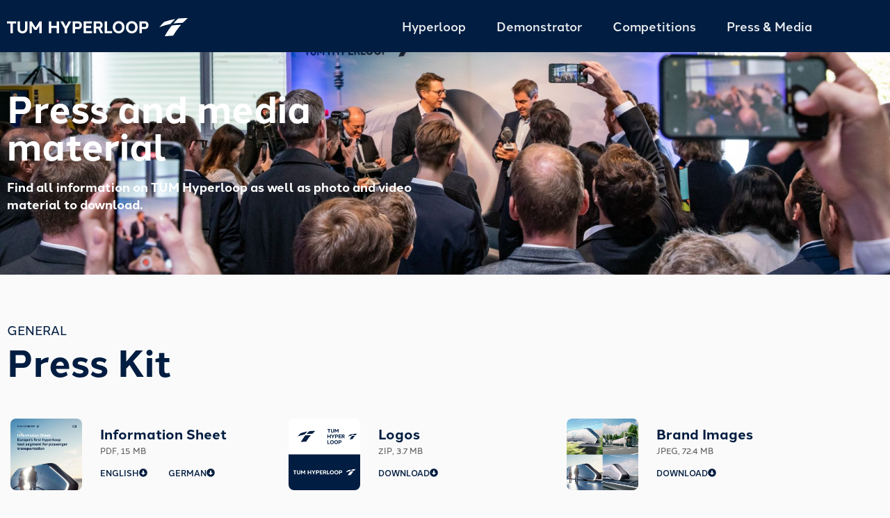

--- FILE ---
content_type: text/html; charset=UTF-8
request_url: https://tumhyperloop.com/press/
body_size: 21684
content:
<!doctype html>
<html lang="en-US" prefix="og: https://ogp.me/ns#">
<head>
	<meta charset="UTF-8">
	<meta name="viewport" content="width=device-width, initial-scale=1">
	<link rel="profile" href="https://gmpg.org/xfn/11">
	
<!-- Search Engine Optimization by Rank Math - https://rankmath.com/ -->
<title>Press And Media Material​ | TUM Hyperloop</title>
<meta name="description" content="Find all information on TUM Hyperloop, our announcements, as well as photo and video material to download."/>
<meta name="robots" content="follow, index, max-snippet:-1, max-video-preview:-1, max-image-preview:large"/>
<link rel="canonical" href="https://tumhyperloop.com/press/" />
<meta property="og:locale" content="en_US" />
<meta property="og:type" content="article" />
<meta property="og:title" content="Press And Media Material​ | TUM Hyperloop" />
<meta property="og:description" content="Find all information on TUM Hyperloop, our announcements, as well as photo and video material to download." />
<meta property="og:url" content="https://tumhyperloop.com/press/" />
<meta property="og:site_name" content="TUM Hyperloop" />
<meta property="article:publisher" content="https://www.facebook.com/TUMHyperloop/?ref=br_rs" />
<meta property="og:updated_time" content="2024-07-24T16:44:47+02:00" />
<meta property="og:image" content="https://tumhyperloop.com/wp-content/uploads/2023/07/THL-Press-min.jpg" />
<meta property="og:image:secure_url" content="https://tumhyperloop.com/wp-content/uploads/2023/07/THL-Press-min.jpg" />
<meta property="og:image:width" content="1800" />
<meta property="og:image:height" content="850" />
<meta property="og:image:alt" content="tum hyperloop press" />
<meta property="og:image:type" content="image/jpeg" />
<meta name="twitter:card" content="summary_large_image" />
<meta name="twitter:title" content="Press And Media Material​ | TUM Hyperloop" />
<meta name="twitter:description" content="Find all information on TUM Hyperloop, our announcements, as well as photo and video material to download." />
<meta name="twitter:site" content="@TUM_Hyperloop" />
<meta name="twitter:creator" content="@TUM_Hyperloop" />
<meta name="twitter:image" content="https://tumhyperloop.com/wp-content/uploads/2023/07/THL-Press-min.jpg" />
<meta name="twitter:label1" content="Time to read" />
<meta name="twitter:data1" content="Less than a minute" />
<script type="application/ld+json" class="rank-math-schema">{"@context":"https://schema.org","@graph":[{"@type":"BreadcrumbList","@id":"https://tumhyperloop.com/press/#breadcrumb","itemListElement":[{"@type":"ListItem","position":"1","item":{"@id":"https://tumhyperloop.com","name":"Home"}},{"@type":"ListItem","position":"2","item":{"@id":"https://tumhyperloop.com/press/","name":"Press"}}]}]}</script>
<!-- /Rank Math WordPress SEO plugin -->

<link rel='dns-prefetch' href='//cdn.iubenda.com' />
<link rel="alternate" type="application/rss+xml" title="TUM Hyperloop &raquo; Feed" href="https://tumhyperloop.com/feed/" />
<link rel="alternate" type="application/rss+xml" title="TUM Hyperloop &raquo; Comments Feed" href="https://tumhyperloop.com/comments/feed/" />
<link rel="alternate" title="oEmbed (JSON)" type="application/json+oembed" href="https://tumhyperloop.com/wp-json/oembed/1.0/embed?url=https%3A%2F%2Ftumhyperloop.com%2Fpress%2F" />
<link rel="alternate" title="oEmbed (XML)" type="text/xml+oembed" href="https://tumhyperloop.com/wp-json/oembed/1.0/embed?url=https%3A%2F%2Ftumhyperloop.com%2Fpress%2F&#038;format=xml" />
<link rel="stylesheet" type="text/css" href="https://use.typekit.net/fgi5ica.css"><style id='wp-img-auto-sizes-contain-inline-css'>
img:is([sizes=auto i],[sizes^="auto," i]){contain-intrinsic-size:3000px 1500px}
/*# sourceURL=wp-img-auto-sizes-contain-inline-css */
</style>
<link rel='stylesheet' id='hello-elementor-theme-style-css' href='https://tumhyperloop.com/wp-content/themes/hello-elementor/assets/css/theme.css?ver=3.4.6' media='all' />
<link rel='stylesheet' id='jet-menu-hello-css' href='https://tumhyperloop.com/wp-content/plugins/jet-menu/integration/themes/hello-elementor/assets/css/style.css?ver=2.4.4' media='all' />
<style id='wp-emoji-styles-inline-css'>

	img.wp-smiley, img.emoji {
		display: inline !important;
		border: none !important;
		box-shadow: none !important;
		height: 1em !important;
		width: 1em !important;
		margin: 0 0.07em !important;
		vertical-align: -0.1em !important;
		background: none !important;
		padding: 0 !important;
	}
/*# sourceURL=wp-emoji-styles-inline-css */
</style>
<link rel='stylesheet' id='jet-engine-frontend-css' href='https://tumhyperloop.com/wp-content/plugins/jet-engine/assets/css/frontend.css?ver=3.5.1' media='all' />
<style id='global-styles-inline-css'>
:root{--wp--preset--aspect-ratio--square: 1;--wp--preset--aspect-ratio--4-3: 4/3;--wp--preset--aspect-ratio--3-4: 3/4;--wp--preset--aspect-ratio--3-2: 3/2;--wp--preset--aspect-ratio--2-3: 2/3;--wp--preset--aspect-ratio--16-9: 16/9;--wp--preset--aspect-ratio--9-16: 9/16;--wp--preset--color--black: #000000;--wp--preset--color--cyan-bluish-gray: #abb8c3;--wp--preset--color--white: #ffffff;--wp--preset--color--pale-pink: #f78da7;--wp--preset--color--vivid-red: #cf2e2e;--wp--preset--color--luminous-vivid-orange: #ff6900;--wp--preset--color--luminous-vivid-amber: #fcb900;--wp--preset--color--light-green-cyan: #7bdcb5;--wp--preset--color--vivid-green-cyan: #00d084;--wp--preset--color--pale-cyan-blue: #8ed1fc;--wp--preset--color--vivid-cyan-blue: #0693e3;--wp--preset--color--vivid-purple: #9b51e0;--wp--preset--gradient--vivid-cyan-blue-to-vivid-purple: linear-gradient(135deg,rgb(6,147,227) 0%,rgb(155,81,224) 100%);--wp--preset--gradient--light-green-cyan-to-vivid-green-cyan: linear-gradient(135deg,rgb(122,220,180) 0%,rgb(0,208,130) 100%);--wp--preset--gradient--luminous-vivid-amber-to-luminous-vivid-orange: linear-gradient(135deg,rgb(252,185,0) 0%,rgb(255,105,0) 100%);--wp--preset--gradient--luminous-vivid-orange-to-vivid-red: linear-gradient(135deg,rgb(255,105,0) 0%,rgb(207,46,46) 100%);--wp--preset--gradient--very-light-gray-to-cyan-bluish-gray: linear-gradient(135deg,rgb(238,238,238) 0%,rgb(169,184,195) 100%);--wp--preset--gradient--cool-to-warm-spectrum: linear-gradient(135deg,rgb(74,234,220) 0%,rgb(151,120,209) 20%,rgb(207,42,186) 40%,rgb(238,44,130) 60%,rgb(251,105,98) 80%,rgb(254,248,76) 100%);--wp--preset--gradient--blush-light-purple: linear-gradient(135deg,rgb(255,206,236) 0%,rgb(152,150,240) 100%);--wp--preset--gradient--blush-bordeaux: linear-gradient(135deg,rgb(254,205,165) 0%,rgb(254,45,45) 50%,rgb(107,0,62) 100%);--wp--preset--gradient--luminous-dusk: linear-gradient(135deg,rgb(255,203,112) 0%,rgb(199,81,192) 50%,rgb(65,88,208) 100%);--wp--preset--gradient--pale-ocean: linear-gradient(135deg,rgb(255,245,203) 0%,rgb(182,227,212) 50%,rgb(51,167,181) 100%);--wp--preset--gradient--electric-grass: linear-gradient(135deg,rgb(202,248,128) 0%,rgb(113,206,126) 100%);--wp--preset--gradient--midnight: linear-gradient(135deg,rgb(2,3,129) 0%,rgb(40,116,252) 100%);--wp--preset--font-size--small: 13px;--wp--preset--font-size--medium: 20px;--wp--preset--font-size--large: 36px;--wp--preset--font-size--x-large: 42px;--wp--preset--spacing--20: 0.44rem;--wp--preset--spacing--30: 0.67rem;--wp--preset--spacing--40: 1rem;--wp--preset--spacing--50: 1.5rem;--wp--preset--spacing--60: 2.25rem;--wp--preset--spacing--70: 3.38rem;--wp--preset--spacing--80: 5.06rem;--wp--preset--shadow--natural: 6px 6px 9px rgba(0, 0, 0, 0.2);--wp--preset--shadow--deep: 12px 12px 50px rgba(0, 0, 0, 0.4);--wp--preset--shadow--sharp: 6px 6px 0px rgba(0, 0, 0, 0.2);--wp--preset--shadow--outlined: 6px 6px 0px -3px rgb(255, 255, 255), 6px 6px rgb(0, 0, 0);--wp--preset--shadow--crisp: 6px 6px 0px rgb(0, 0, 0);}:root { --wp--style--global--content-size: 800px;--wp--style--global--wide-size: 1200px; }:where(body) { margin: 0; }.wp-site-blocks > .alignleft { float: left; margin-right: 2em; }.wp-site-blocks > .alignright { float: right; margin-left: 2em; }.wp-site-blocks > .aligncenter { justify-content: center; margin-left: auto; margin-right: auto; }:where(.wp-site-blocks) > * { margin-block-start: 24px; margin-block-end: 0; }:where(.wp-site-blocks) > :first-child { margin-block-start: 0; }:where(.wp-site-blocks) > :last-child { margin-block-end: 0; }:root { --wp--style--block-gap: 24px; }:root :where(.is-layout-flow) > :first-child{margin-block-start: 0;}:root :where(.is-layout-flow) > :last-child{margin-block-end: 0;}:root :where(.is-layout-flow) > *{margin-block-start: 24px;margin-block-end: 0;}:root :where(.is-layout-constrained) > :first-child{margin-block-start: 0;}:root :where(.is-layout-constrained) > :last-child{margin-block-end: 0;}:root :where(.is-layout-constrained) > *{margin-block-start: 24px;margin-block-end: 0;}:root :where(.is-layout-flex){gap: 24px;}:root :where(.is-layout-grid){gap: 24px;}.is-layout-flow > .alignleft{float: left;margin-inline-start: 0;margin-inline-end: 2em;}.is-layout-flow > .alignright{float: right;margin-inline-start: 2em;margin-inline-end: 0;}.is-layout-flow > .aligncenter{margin-left: auto !important;margin-right: auto !important;}.is-layout-constrained > .alignleft{float: left;margin-inline-start: 0;margin-inline-end: 2em;}.is-layout-constrained > .alignright{float: right;margin-inline-start: 2em;margin-inline-end: 0;}.is-layout-constrained > .aligncenter{margin-left: auto !important;margin-right: auto !important;}.is-layout-constrained > :where(:not(.alignleft):not(.alignright):not(.alignfull)){max-width: var(--wp--style--global--content-size);margin-left: auto !important;margin-right: auto !important;}.is-layout-constrained > .alignwide{max-width: var(--wp--style--global--wide-size);}body .is-layout-flex{display: flex;}.is-layout-flex{flex-wrap: wrap;align-items: center;}.is-layout-flex > :is(*, div){margin: 0;}body .is-layout-grid{display: grid;}.is-layout-grid > :is(*, div){margin: 0;}body{padding-top: 0px;padding-right: 0px;padding-bottom: 0px;padding-left: 0px;}a:where(:not(.wp-element-button)){text-decoration: underline;}:root :where(.wp-element-button, .wp-block-button__link){background-color: #32373c;border-width: 0;color: #fff;font-family: inherit;font-size: inherit;font-style: inherit;font-weight: inherit;letter-spacing: inherit;line-height: inherit;padding-top: calc(0.667em + 2px);padding-right: calc(1.333em + 2px);padding-bottom: calc(0.667em + 2px);padding-left: calc(1.333em + 2px);text-decoration: none;text-transform: inherit;}.has-black-color{color: var(--wp--preset--color--black) !important;}.has-cyan-bluish-gray-color{color: var(--wp--preset--color--cyan-bluish-gray) !important;}.has-white-color{color: var(--wp--preset--color--white) !important;}.has-pale-pink-color{color: var(--wp--preset--color--pale-pink) !important;}.has-vivid-red-color{color: var(--wp--preset--color--vivid-red) !important;}.has-luminous-vivid-orange-color{color: var(--wp--preset--color--luminous-vivid-orange) !important;}.has-luminous-vivid-amber-color{color: var(--wp--preset--color--luminous-vivid-amber) !important;}.has-light-green-cyan-color{color: var(--wp--preset--color--light-green-cyan) !important;}.has-vivid-green-cyan-color{color: var(--wp--preset--color--vivid-green-cyan) !important;}.has-pale-cyan-blue-color{color: var(--wp--preset--color--pale-cyan-blue) !important;}.has-vivid-cyan-blue-color{color: var(--wp--preset--color--vivid-cyan-blue) !important;}.has-vivid-purple-color{color: var(--wp--preset--color--vivid-purple) !important;}.has-black-background-color{background-color: var(--wp--preset--color--black) !important;}.has-cyan-bluish-gray-background-color{background-color: var(--wp--preset--color--cyan-bluish-gray) !important;}.has-white-background-color{background-color: var(--wp--preset--color--white) !important;}.has-pale-pink-background-color{background-color: var(--wp--preset--color--pale-pink) !important;}.has-vivid-red-background-color{background-color: var(--wp--preset--color--vivid-red) !important;}.has-luminous-vivid-orange-background-color{background-color: var(--wp--preset--color--luminous-vivid-orange) !important;}.has-luminous-vivid-amber-background-color{background-color: var(--wp--preset--color--luminous-vivid-amber) !important;}.has-light-green-cyan-background-color{background-color: var(--wp--preset--color--light-green-cyan) !important;}.has-vivid-green-cyan-background-color{background-color: var(--wp--preset--color--vivid-green-cyan) !important;}.has-pale-cyan-blue-background-color{background-color: var(--wp--preset--color--pale-cyan-blue) !important;}.has-vivid-cyan-blue-background-color{background-color: var(--wp--preset--color--vivid-cyan-blue) !important;}.has-vivid-purple-background-color{background-color: var(--wp--preset--color--vivid-purple) !important;}.has-black-border-color{border-color: var(--wp--preset--color--black) !important;}.has-cyan-bluish-gray-border-color{border-color: var(--wp--preset--color--cyan-bluish-gray) !important;}.has-white-border-color{border-color: var(--wp--preset--color--white) !important;}.has-pale-pink-border-color{border-color: var(--wp--preset--color--pale-pink) !important;}.has-vivid-red-border-color{border-color: var(--wp--preset--color--vivid-red) !important;}.has-luminous-vivid-orange-border-color{border-color: var(--wp--preset--color--luminous-vivid-orange) !important;}.has-luminous-vivid-amber-border-color{border-color: var(--wp--preset--color--luminous-vivid-amber) !important;}.has-light-green-cyan-border-color{border-color: var(--wp--preset--color--light-green-cyan) !important;}.has-vivid-green-cyan-border-color{border-color: var(--wp--preset--color--vivid-green-cyan) !important;}.has-pale-cyan-blue-border-color{border-color: var(--wp--preset--color--pale-cyan-blue) !important;}.has-vivid-cyan-blue-border-color{border-color: var(--wp--preset--color--vivid-cyan-blue) !important;}.has-vivid-purple-border-color{border-color: var(--wp--preset--color--vivid-purple) !important;}.has-vivid-cyan-blue-to-vivid-purple-gradient-background{background: var(--wp--preset--gradient--vivid-cyan-blue-to-vivid-purple) !important;}.has-light-green-cyan-to-vivid-green-cyan-gradient-background{background: var(--wp--preset--gradient--light-green-cyan-to-vivid-green-cyan) !important;}.has-luminous-vivid-amber-to-luminous-vivid-orange-gradient-background{background: var(--wp--preset--gradient--luminous-vivid-amber-to-luminous-vivid-orange) !important;}.has-luminous-vivid-orange-to-vivid-red-gradient-background{background: var(--wp--preset--gradient--luminous-vivid-orange-to-vivid-red) !important;}.has-very-light-gray-to-cyan-bluish-gray-gradient-background{background: var(--wp--preset--gradient--very-light-gray-to-cyan-bluish-gray) !important;}.has-cool-to-warm-spectrum-gradient-background{background: var(--wp--preset--gradient--cool-to-warm-spectrum) !important;}.has-blush-light-purple-gradient-background{background: var(--wp--preset--gradient--blush-light-purple) !important;}.has-blush-bordeaux-gradient-background{background: var(--wp--preset--gradient--blush-bordeaux) !important;}.has-luminous-dusk-gradient-background{background: var(--wp--preset--gradient--luminous-dusk) !important;}.has-pale-ocean-gradient-background{background: var(--wp--preset--gradient--pale-ocean) !important;}.has-electric-grass-gradient-background{background: var(--wp--preset--gradient--electric-grass) !important;}.has-midnight-gradient-background{background: var(--wp--preset--gradient--midnight) !important;}.has-small-font-size{font-size: var(--wp--preset--font-size--small) !important;}.has-medium-font-size{font-size: var(--wp--preset--font-size--medium) !important;}.has-large-font-size{font-size: var(--wp--preset--font-size--large) !important;}.has-x-large-font-size{font-size: var(--wp--preset--font-size--x-large) !important;}
:root :where(.wp-block-pullquote){font-size: 1.5em;line-height: 1.6;}
/*# sourceURL=global-styles-inline-css */
</style>
<link rel='stylesheet' id='ppress-frontend-css' href='https://tumhyperloop.com/wp-content/plugins/wp-user-avatar/assets/css/frontend.min.css?ver=4.16.8' media='all' />
<link rel='stylesheet' id='ppress-flatpickr-css' href='https://tumhyperloop.com/wp-content/plugins/wp-user-avatar/assets/flatpickr/flatpickr.min.css?ver=4.16.8' media='all' />
<link rel='stylesheet' id='ppress-select2-css' href='https://tumhyperloop.com/wp-content/plugins/wp-user-avatar/assets/select2/select2.min.css?ver=6.9' media='all' />
<link rel='stylesheet' id='hello-elementor-child-style-css' href='https://tumhyperloop.com/wp-content/themes/hello-theme-child-master/style.css?ver=1.0.0' media='all' />
<link rel='stylesheet' id='hello-elementor-css' href='https://tumhyperloop.com/wp-content/themes/hello-elementor/assets/css/reset.css?ver=3.4.6' media='all' />
<link rel='stylesheet' id='hello-elementor-header-footer-css' href='https://tumhyperloop.com/wp-content/themes/hello-elementor/assets/css/header-footer.css?ver=3.4.6' media='all' />
<link rel='stylesheet' id='font-awesome-all-css' href='https://tumhyperloop.com/wp-content/plugins/jet-menu/assets/public/lib/font-awesome/css/all.min.css?ver=5.12.0' media='all' />
<link rel='stylesheet' id='font-awesome-v4-shims-css' href='https://tumhyperloop.com/wp-content/plugins/jet-menu/assets/public/lib/font-awesome/css/v4-shims.min.css?ver=5.12.0' media='all' />
<link rel='stylesheet' id='jet-menu-public-styles-css' href='https://tumhyperloop.com/wp-content/plugins/jet-menu/assets/public/css/public.css?ver=2.4.4' media='all' />
<link rel='stylesheet' id='jet-menu-general-css' href='https://tumhyperloop.com/wp-content/uploads/jet-menu/jet-menu-general.css?ver=1721844111' media='all' />
<link rel='stylesheet' id='elementor-frontend-css' href='https://tumhyperloop.com/wp-content/plugins/elementor/assets/css/frontend.min.css?ver=3.34.2' media='all' />
<link rel='stylesheet' id='widget-heading-css' href='https://tumhyperloop.com/wp-content/plugins/elementor/assets/css/widget-heading.min.css?ver=3.34.2' media='all' />
<link rel='stylesheet' id='widget-image-css' href='https://tumhyperloop.com/wp-content/plugins/elementor/assets/css/widget-image.min.css?ver=3.34.2' media='all' />
<link rel='stylesheet' id='widget-nav-menu-css' href='https://tumhyperloop.com/wp-content/plugins/elementor-pro/assets/css/widget-nav-menu.min.css?ver=3.34.1' media='all' />
<link rel='stylesheet' id='e-animation-fadeInUp-css' href='https://tumhyperloop.com/wp-content/plugins/elementor/assets/lib/animations/styles/fadeInUp.min.css?ver=3.34.2' media='all' />
<link rel='stylesheet' id='e-sticky-css' href='https://tumhyperloop.com/wp-content/plugins/elementor-pro/assets/css/modules/sticky.min.css?ver=3.34.1' media='all' />
<link rel='stylesheet' id='widget-social-icons-css' href='https://tumhyperloop.com/wp-content/plugins/elementor/assets/css/widget-social-icons.min.css?ver=3.34.2' media='all' />
<link rel='stylesheet' id='e-apple-webkit-css' href='https://tumhyperloop.com/wp-content/plugins/elementor/assets/css/conditionals/apple-webkit.min.css?ver=3.34.2' media='all' />
<link rel='stylesheet' id='jet-blocks-css' href='https://tumhyperloop.com/wp-content/uploads/elementor/css/custom-jet-blocks.css?ver=1.3.12' media='all' />
<link rel='stylesheet' id='jet-elements-css' href='https://tumhyperloop.com/wp-content/plugins/jet-elements/assets/css/jet-elements.css?ver=2.6.19' media='all' />
<link rel='stylesheet' id='jet-elements-skin-css' href='https://tumhyperloop.com/wp-content/plugins/jet-elements/assets/css/jet-elements-skin.css?ver=2.6.19' media='all' />
<link rel='stylesheet' id='elementor-icons-css' href='https://tumhyperloop.com/wp-content/plugins/elementor/assets/lib/eicons/css/elementor-icons.min.css?ver=5.46.0' media='all' />
<link rel='stylesheet' id='elementor-post-1326-css' href='https://tumhyperloop.com/wp-content/uploads/elementor/css/post-1326.css?ver=1769047572' media='all' />
<link rel='stylesheet' id='jet-tabs-frontend-css' href='https://tumhyperloop.com/wp-content/plugins/jet-tabs/assets/css/jet-tabs-frontend.css?ver=2.2.3' media='all' />
<link rel='stylesheet' id='jet-tricks-frontend-css' href='https://tumhyperloop.com/wp-content/plugins/jet-tricks/assets/css/jet-tricks-frontend.css?ver=1.4.9' media='all' />
<link rel='stylesheet' id='elementor-post-12848-css' href='https://tumhyperloop.com/wp-content/uploads/elementor/css/post-12848.css?ver=1769055726' media='all' />
<link rel='stylesheet' id='elementor-post-13591-css' href='https://tumhyperloop.com/wp-content/uploads/elementor/css/post-13591.css?ver=1769055726' media='all' />
<link rel='stylesheet' id='elementor-post-1354-css' href='https://tumhyperloop.com/wp-content/uploads/elementor/css/post-1354.css?ver=1769047572' media='all' />
<link rel='stylesheet' id='elementor-post-1789-css' href='https://tumhyperloop.com/wp-content/uploads/elementor/css/post-1789.css?ver=1769047572' media='all' />
<link rel='stylesheet' id='elementor-icons-shared-0-css' href='https://tumhyperloop.com/wp-content/plugins/elementor/assets/lib/font-awesome/css/fontawesome.min.css?ver=5.15.3' media='all' />
<link rel='stylesheet' id='elementor-icons-fa-solid-css' href='https://tumhyperloop.com/wp-content/plugins/elementor/assets/lib/font-awesome/css/solid.min.css?ver=5.15.3' media='all' />

<script  type="text/javascript" class=" _iub_cs_skip" id="iubenda-head-inline-scripts-0">
var _iub = _iub || [];
_iub.csConfiguration = {"invalidateConsentWithoutLog":true,"consentOnContinuedBrowsing":false,"perPurposeConsent":true,"whitelabel":false,"lang":"en","siteId":1939785,"cookiePolicyId":42630323, "banner":{ "closeButtonRejects":true,"acceptButtonDisplay":true,"customizeButtonDisplay":true,"acceptButtonColor":"#faff00","acceptButtonCaptionColor":"#0d0d0d","customizeButtonColor":"#2c2c2c","customizeButtonCaptionColor":"white","listPurposes":true,"explicitWithdrawal":true,"position":"bottom","textColor":"white","backgroundColor":"#0d0d0d" }};

//# sourceURL=iubenda-head-inline-scripts-0
</script>
<script  type="text/javascript" charset="UTF-8" async="" class=" _iub_cs_skip" src="//cdn.iubenda.com/cs/iubenda_cs.js?ver=3.12.5" id="iubenda-head-scripts-0-js"></script>
<script src="https://tumhyperloop.com/wp-content/plugins/svg-support/vendor/DOMPurify/DOMPurify.min.js?ver=2.5.8" id="bodhi-dompurify-library-js"></script>
<script src="https://tumhyperloop.com/wp-includes/js/jquery/jquery.min.js?ver=3.7.1" id="jquery-core-js"></script>
<script src="https://tumhyperloop.com/wp-includes/js/jquery/jquery-migrate.min.js?ver=3.4.1" id="jquery-migrate-js"></script>
<script id="bodhi_svg_inline-js-extra">
var svgSettings = {"skipNested":""};
//# sourceURL=bodhi_svg_inline-js-extra
</script>
<script src="https://tumhyperloop.com/wp-content/plugins/svg-support/js/min/svgs-inline-min.js" id="bodhi_svg_inline-js"></script>
<script id="bodhi_svg_inline-js-after">
cssTarget={"Bodhi":"img.style-svg","ForceInlineSVG":"style-svg"};ForceInlineSVGActive="false";frontSanitizationEnabled="on";
//# sourceURL=bodhi_svg_inline-js-after
</script>
<script src="https://tumhyperloop.com/wp-content/plugins/wp-user-avatar/assets/flatpickr/flatpickr.min.js?ver=4.16.8" id="ppress-flatpickr-js"></script>
<script src="https://tumhyperloop.com/wp-content/plugins/wp-user-avatar/assets/select2/select2.min.js?ver=4.16.8" id="ppress-select2-js"></script>
<link rel="https://api.w.org/" href="https://tumhyperloop.com/wp-json/" /><link rel="alternate" title="JSON" type="application/json" href="https://tumhyperloop.com/wp-json/wp/v2/pages/12848" /><link rel="EditURI" type="application/rsd+xml" title="RSD" href="https://tumhyperloop.com/xmlrpc.php?rsd" />
<meta name="generator" content="WordPress 6.9" />
<link rel='shortlink' href='https://tumhyperloop.com/?p=12848' />
<meta name="generator" content="Elementor 3.34.2; features: additional_custom_breakpoints; settings: css_print_method-external, google_font-enabled, font_display-auto">
<link rel="apple-touch-icon" sizes="180x180" href="/apple-touch-icon.png">
<link rel="icon" type="image/png" sizes="32x32" href="/favicon-32x32.png">
<link rel="icon" type="image/png" sizes="16x16" href="/favicon-16x16.png">
<link rel="manifest" href="/site.webmanifest">
<link rel="mask-icon" href="/safari-pinned-tab.svg" color="#ffffff">
<meta name="msapplication-TileColor" content="#ff0000">
<meta name="theme-color" content="#ffffff">
<!-- Google tag (gtag.js) -->
<script async src="https://www.googletagmanager.com/gtag/js?id=G-1W8FE5L5QM"></script>
<script>
  window.dataLayer = window.dataLayer || [];
  function gtag(){dataLayer.push(arguments);}
  gtag('js', new Date());

  gtag('config', 'G-1W8FE5L5QM');
</script>
			<style>
				.e-con.e-parent:nth-of-type(n+4):not(.e-lazyloaded):not(.e-no-lazyload),
				.e-con.e-parent:nth-of-type(n+4):not(.e-lazyloaded):not(.e-no-lazyload) * {
					background-image: none !important;
				}
				@media screen and (max-height: 1024px) {
					.e-con.e-parent:nth-of-type(n+3):not(.e-lazyloaded):not(.e-no-lazyload),
					.e-con.e-parent:nth-of-type(n+3):not(.e-lazyloaded):not(.e-no-lazyload) * {
						background-image: none !important;
					}
				}
				@media screen and (max-height: 640px) {
					.e-con.e-parent:nth-of-type(n+2):not(.e-lazyloaded):not(.e-no-lazyload),
					.e-con.e-parent:nth-of-type(n+2):not(.e-lazyloaded):not(.e-no-lazyload) * {
						background-image: none !important;
					}
				}
			</style>
			<link rel="icon" href="https://tumhyperloop.com/wp-content/uploads/2020/03/favicon.svg" sizes="32x32" />
<link rel="icon" href="https://tumhyperloop.com/wp-content/uploads/2020/03/favicon.svg" sizes="192x192" />
<link rel="apple-touch-icon" href="https://tumhyperloop.com/wp-content/uploads/2020/03/favicon.svg" />
<meta name="msapplication-TileImage" content="https://tumhyperloop.com/wp-content/uploads/2020/03/favicon.svg" />
		<style id="wp-custom-css">
			body, html {
	overflow-x:hidden;
}

.jet-hotspots__inner {
	z-index:1;
}

input[type=checkbox] {
    vertical-align: middle;
    margin-right: 4px;
}

.play-button i {
    font-size: 13px;
}

strong p{
    font-size: 16px;
    letter-spacing: 0px;
		font-weight:normal;
}

#legal strong div {
    font-size: 12px;
	font-weight:normal;
}
#legal {
    font-weight: normal;
		font-size:130;
}
#legal a, #legal p{
			font-size:12px;
}
/* SELECT COLOR (all website) */
::-moz-selection {
    background-color: #011d41;
    color: #fff;
} 
::selection {
    background-color: #011d41;
    color: #fff;
}


/* IUBENDA COOKIE BANNER CUSTOMIZATION */
#iubenda-cs-title {
	display:none;
}
#iubenda-cs-banner .iubenda-cs-opt-group button.iubenda-cs-btn-primary, #iubenda-cs-banner .iubenda-cs-opt-group button.iubenda-cs-customize-btn {
	border-radius:5px!important;
}



/*__WPML LANGUAGE SWITCHER__*/
.wpml-ls-first-item a {
	padding:0px;
}
.wpml-ls-first-item a {
	padding: 0px 9px 0px 0px;
	border-right: 1px solid white;
}
.wpml-ls-last-item a {
	padding: 0px 0px 0px 10px;
}

.wpml-ls-first-item img, .wpml-ls-last-item img{
	margin-top:-3px;
}



.wpml-ls-item img {
	transition:transform 0.4s;
}
.wpml-ls-item img:hover {
	transform:scale(1.11);
}		</style>
		</head>
<body class="wp-singular page-template-default page page-id-12848 wp-custom-logo wp-embed-responsive wp-theme-hello-elementor wp-child-theme-hello-theme-child-master hello-elementor-default jet-desktop-menu-active elementor-default elementor-kit-1326 elementor-page elementor-page-12848">


<a class="skip-link screen-reader-text" href="#content">Skip to content</a>

		<header data-elementor-type="header" data-elementor-id="1354" class="elementor elementor-1354 elementor-location-header" data-elementor-post-type="elementor_library">
					<section class="elementor-section elementor-top-section elementor-element elementor-element-16abaa3 elementor-hidden-desktop elementor-hidden-tablet elementor-hidden-mobile elementor-section-boxed elementor-section-height-default elementor-section-height-default" data-id="16abaa3" data-element_type="section" id="top-header" data-settings="{&quot;background_background&quot;:&quot;classic&quot;}">
						<div class="elementor-container elementor-column-gap-default">
					<div class="elementor-column elementor-col-100 elementor-top-column elementor-element elementor-element-3f5475a" data-id="3f5475a" data-element_type="column">
			<div class="elementor-widget-wrap elementor-element-populated">
						<div class="elementor-element elementor-element-97b327e elementor-widget elementor-widget-heading" data-id="97b327e" data-element_type="widget" data-widget_type="heading.default">
				<div class="elementor-widget-container">
					<span class="elementor-heading-title elementor-size-default">Rollout coming soon... stay tuned!</span>				</div>
				</div>
					</div>
		</div>
					</div>
		</section>
				<section class="elementor-section elementor-top-section elementor-element elementor-element-89c5c4d elementor-section-height-min-height elementor-section-content-middle jedv-enabled--yes elementor-hidden-desktop elementor-hidden-tablet elementor-hidden-mobile elementor-section-boxed elementor-section-height-default elementor-section-items-middle" data-id="89c5c4d" data-element_type="section" data-settings="{&quot;sticky&quot;:&quot;top&quot;,&quot;background_background&quot;:&quot;classic&quot;,&quot;sticky_effects_offset&quot;:10,&quot;sticky_on&quot;:[&quot;desktop&quot;,&quot;tablet&quot;,&quot;mobile&quot;],&quot;sticky_offset&quot;:0,&quot;sticky_anchor_link_offset&quot;:0}">
						<div class="elementor-container elementor-column-gap-default">
					<div class="elementor-column elementor-col-50 elementor-top-column elementor-element elementor-element-2a50816" data-id="2a50816" data-element_type="column">
			<div class="elementor-widget-wrap elementor-element-populated">
						<div class="elementor-element elementor-element-06a2429 main-logo-light elementor-widget elementor-widget-image" data-id="06a2429" data-element_type="widget" data-widget_type="image.default">
				<div class="elementor-widget-container">
																<a href="https://tumhyperloop.com/">
							<img fetchpriority="high" width="1520" height="150" src="https://tumhyperloop.com/wp-content/uploads/2020/03/logo-tumhyperloop-2022-white.svg" class="attachment-full size-full wp-image-10074" alt="" />								</a>
															</div>
				</div>
					</div>
		</div>
				<div class="elementor-column elementor-col-50 elementor-top-column elementor-element elementor-element-e828a51" data-id="e828a51" data-element_type="column">
			<div class="elementor-widget-wrap elementor-element-populated">
						<div class="elementor-element elementor-element-ba0ec8a elementor-nav-menu__align-justify elementor-nav-menu--dropdown-none main-menu-desk elementor-widget__width-auto elementor-hidden-mobile elementor-widget elementor-widget-nav-menu" data-id="ba0ec8a" data-element_type="widget" data-settings="{&quot;submenu_icon&quot;:{&quot;value&quot;:&quot;&lt;i class=\&quot;\&quot; aria-hidden=\&quot;true\&quot;&gt;&lt;\/i&gt;&quot;,&quot;library&quot;:&quot;&quot;},&quot;layout&quot;:&quot;horizontal&quot;}" data-widget_type="nav-menu.default">
				<div class="elementor-widget-container">
								<nav aria-label="Menu" class="elementor-nav-menu--main elementor-nav-menu__container elementor-nav-menu--layout-horizontal e--pointer-underline e--animation-grow">
				<ul id="menu-1-ba0ec8a" class="elementor-nav-menu"><li class="menu-item menu-item-type-post_type menu-item-object-page menu-item-917"><a href="https://tumhyperloop.com/about-hyperloop/" class="elementor-item">Hyperloop</a></li>
<li class="menu-item menu-item-type-post_type menu-item-object-page menu-item-14277"><a href="https://tumhyperloop.com/demonstrator/" class="elementor-item">Demonstrator</a></li>
<li class="menu-item menu-item-type-post_type menu-item-object-page menu-item-14278"><a href="https://tumhyperloop.com/experience/" class="elementor-item">Experience</a></li>
<li class="menu-item menu-item-type-post_type menu-item-object-page menu-item-11630"><a href="https://tumhyperloop.com/?page_id=434" class="elementor-item">Team</a></li>
<li class="menu-item menu-item-type-post_type menu-item-object-page current-menu-item page_item page-item-12848 current_page_item menu-item-14190"><a href="https://tumhyperloop.com/press/" aria-current="page" class="elementor-item elementor-item-active">Press &#038; Media</a></li>
</ul>			</nav>
						<nav class="elementor-nav-menu--dropdown elementor-nav-menu__container" aria-hidden="true">
				<ul id="menu-2-ba0ec8a" class="elementor-nav-menu"><li class="menu-item menu-item-type-post_type menu-item-object-page menu-item-917"><a href="https://tumhyperloop.com/about-hyperloop/" class="elementor-item" tabindex="-1">Hyperloop</a></li>
<li class="menu-item menu-item-type-post_type menu-item-object-page menu-item-14277"><a href="https://tumhyperloop.com/demonstrator/" class="elementor-item" tabindex="-1">Demonstrator</a></li>
<li class="menu-item menu-item-type-post_type menu-item-object-page menu-item-14278"><a href="https://tumhyperloop.com/experience/" class="elementor-item" tabindex="-1">Experience</a></li>
<li class="menu-item menu-item-type-post_type menu-item-object-page menu-item-11630"><a href="https://tumhyperloop.com/?page_id=434" class="elementor-item" tabindex="-1">Team</a></li>
<li class="menu-item menu-item-type-post_type menu-item-object-page current-menu-item page_item page-item-12848 current_page_item menu-item-14190"><a href="https://tumhyperloop.com/press/" aria-current="page" class="elementor-item elementor-item-active" tabindex="-1">Press &#038; Media</a></li>
</ul>			</nav>
						</div>
				</div>
				<div class="elementor-element elementor-element-2b0dbef elementor-widget__width-auto elementor-fixed jedv-enabled--yes elementor-hidden-mobile elementor-hidden-desktop elementor-hidden-tablet elementor-invisible elementor-widget elementor-widget-button" data-id="2b0dbef" data-element_type="widget" data-settings="{&quot;_position&quot;:&quot;fixed&quot;,&quot;_animation&quot;:&quot;fadeInUp&quot;,&quot;_animation_delay&quot;:4000}" data-widget_type="button.default">
				<div class="elementor-widget-container">
									<div class="elementor-button-wrapper">
					<a class="elementor-button elementor-button-link elementor-size-sm" href="https://tumhyperloop.com/careers/">
						<span class="elementor-button-content-wrapper">
									<span class="elementor-button-text">Join the team</span>
					</span>
					</a>
				</div>
								</div>
				</div>
				<div class="elementor-element elementor-element-07665f2 menu-open-dark elementor-hidden-desktop elementor-hidden-tablet elementor-widget elementor-widget-jet-inline-svg" data-id="07665f2" data-element_type="widget" data-widget_type="jet-inline-svg.default">
				<div class="elementor-widget-container">
					<div class="elementor-jet-inline-svg jet-elements"><div class="jet-inline-svg__wrapper"><a class="jet-inline-svg jet-inline-svg--custom-width jet-inline-svg--custom-color" href="#elementor-action%3Aaction%3Dpopup%3Aopen%26settings%3DeyJpZCI6IjUxNTAiLCJ0b2dnbGUiOmZhbHNlfQ%3D%3D" aria-label="SVG link"><div class="jet-inline-svg__inner"><svg xmlns="http://www.w3.org/2000/svg" width="73" height="45.56" viewBox="0 0 73 45.56"><g id="Layer_2" data-name="Layer 2"><g id="Layer_1-2" data-name="Layer 1"><line x1="1.5" y1="1.5" x2="71.5" y2="1.5" ></line><path d="M71.5,3H1.5a1.5,1.5,0,0,1,0-3h70a1.5,1.5,0,0,1,0,3Z" ></path><line x1="1.5" y1="23.43" x2="71.5" y2="23.43" ></line><path d="M71.5,24.93H1.5a1.5,1.5,0,0,1,0-3h70a1.5,1.5,0,0,1,0,3Z" ></path><line x1="24.78" y1="44.06" x2="71.5" y2="44.06" ></line><path d="M71.5,45.56H24.78a1.5,1.5,0,0,1,0-3H71.5a1.5,1.5,0,0,1,0,3Z" ></path></g></g></svg></div></a></div></div>				</div>
				</div>
				<div class="elementor-element elementor-element-ba021d2 menu-open-light elementor-hidden-desktop elementor-hidden-tablet elementor-widget elementor-widget-jet-inline-svg" data-id="ba021d2" data-element_type="widget" data-widget_type="jet-inline-svg.default">
				<div class="elementor-widget-container">
					<div class="elementor-jet-inline-svg jet-elements"><div class="jet-inline-svg__wrapper"><a class="jet-inline-svg jet-inline-svg--custom-width jet-inline-svg--custom-color" href="#elementor-action%3Aaction%3Dpopup%3Aopen%26settings%3DeyJpZCI6IjUxNTAiLCJ0b2dnbGUiOmZhbHNlfQ%3D%3D" aria-label="SVG link"><div class="jet-inline-svg__inner"><svg xmlns="http://www.w3.org/2000/svg" width="73" height="45.56" viewBox="0 0 73 45.56"><g id="Layer_2" data-name="Layer 2"><g id="Layer_1-2" data-name="Layer 1"><line x1="1.5" y1="1.5" x2="71.5" y2="1.5" ></line><path d="M71.5,3H1.5a1.5,1.5,0,0,1,0-3h70a1.5,1.5,0,0,1,0,3Z" ></path><line x1="1.5" y1="23.43" x2="71.5" y2="23.43" ></line><path d="M71.5,24.93H1.5a1.5,1.5,0,0,1,0-3h70a1.5,1.5,0,0,1,0,3Z" ></path><line x1="24.78" y1="44.06" x2="71.5" y2="44.06" ></line><path d="M71.5,45.56H24.78a1.5,1.5,0,0,1,0-3H71.5a1.5,1.5,0,0,1,0,3Z" ></path></g></g></svg></div></a></div></div>				</div>
				</div>
					</div>
		</div>
					</div>
		</section>
				<section class="elementor-section elementor-top-section elementor-element elementor-element-491e6f7 elementor-section-height-min-height elementor-section-content-middle elementor-section-boxed elementor-section-height-default elementor-section-items-middle" data-id="491e6f7" data-element_type="section" data-settings="{&quot;sticky&quot;:&quot;top&quot;,&quot;background_background&quot;:&quot;classic&quot;,&quot;sticky_effects_offset&quot;:10,&quot;sticky_on&quot;:[&quot;desktop&quot;,&quot;tablet&quot;,&quot;mobile&quot;],&quot;sticky_offset&quot;:0,&quot;sticky_anchor_link_offset&quot;:0}">
						<div class="elementor-container elementor-column-gap-default">
					<div class="elementor-column elementor-col-50 elementor-top-column elementor-element elementor-element-7b70aa1" data-id="7b70aa1" data-element_type="column">
			<div class="elementor-widget-wrap elementor-element-populated">
						<div class="elementor-element elementor-element-585a3ed main-logo-dark elementor-widget elementor-widget-image" data-id="585a3ed" data-element_type="widget" data-widget_type="image.default">
				<div class="elementor-widget-container">
																<a href="https://tumhyperloop.com/">
							<img fetchpriority="high" width="1520" height="150" src="https://tumhyperloop.com/wp-content/uploads/2020/03/logo-tumhyperloop-2022-white.svg" class="attachment-full size-full wp-image-10074" alt="" />								</a>
															</div>
				</div>
					</div>
		</div>
				<div class="elementor-column elementor-col-50 elementor-top-column elementor-element elementor-element-af5da51" data-id="af5da51" data-element_type="column">
			<div class="elementor-widget-wrap elementor-element-populated">
						<div class="elementor-element elementor-element-61d94f2 elementor-hidden-tablet elementor-hidden-mobile elementor-widget elementor-widget-jet-mega-menu" data-id="61d94f2" data-element_type="widget" data-widget_type="jet-mega-menu.default">
				<div class="elementor-widget-container">
					<div class="menu-2023-new-menu-container"><div class="jet-menu-container"><div class="jet-menu-inner"><ul class="jet-menu jet-menu--animation-type-fade jet-menu--roll-up"><li id="jet-menu-item-12648" class="jet-menu-item jet-menu-item-type-post_type jet-menu-item-object-page jet-has-roll-up jet-mega-menu-item jet-regular-item jet-menu-item-has-children jet-menu-item-12648"><a href="https://tumhyperloop.com/about-hyperloop/" class="top-level-link"><div class="jet-menu-item-wrapper"><div class="jet-menu-title">Hyperloop</div><i class="jet-dropdown-arrow fa fa-angle-down"></i></div></a><div class="jet-sub-mega-menu" data-template-id="12651">		<div data-elementor-type="wp-post" data-elementor-id="12651" class="elementor elementor-12651" data-elementor-post-type="jet-menu">
						<section class="elementor-section elementor-top-section elementor-element elementor-element-5cdb9fc elementor-section-stretched elementor-section-boxed elementor-section-height-default elementor-section-height-default" data-id="5cdb9fc" data-element_type="section" data-settings="{&quot;background_background&quot;:&quot;classic&quot;,&quot;stretch_section&quot;:&quot;section-stretched&quot;}">
						<div class="elementor-container elementor-column-gap-default">
					<div class="elementor-column elementor-col-50 elementor-top-column elementor-element elementor-element-045a08c" data-id="045a08c" data-element_type="column">
			<div class="elementor-widget-wrap elementor-element-populated">
						<div class="elementor-element elementor-element-9365b47 elementor-widget elementor-widget-heading" data-id="9365b47" data-element_type="widget" data-widget_type="heading.default">
				<div class="elementor-widget-container">
					<h2 class="elementor-heading-title elementor-size-default">Explore Hyperloop</h2>				</div>
				</div>
				<div class="elementor-element elementor-element-d3cdfe8 elementor-widget elementor-widget-heading" data-id="d3cdfe8" data-element_type="widget" data-widget_type="heading.default">
				<div class="elementor-widget-container">
					<h4 class="elementor-heading-title elementor-size-default"><a href="/about-hyperloop/#hyperloop-system">Hyperloop System</a></h4>				</div>
				</div>
				<div class="elementor-element elementor-element-17ddf55 elementor-widget elementor-widget-heading" data-id="17ddf55" data-element_type="widget" data-widget_type="heading.default">
				<div class="elementor-widget-container">
					<h4 class="elementor-heading-title elementor-size-default"><a href="/about-hyperloop/#tum-hyperloop-program">TUM Hyperloop Program</a></h4>				</div>
				</div>
				<div class="elementor-element elementor-element-3e0a7fd elementor-hidden-desktop elementor-hidden-tablet elementor-hidden-mobile elementor-widget elementor-widget-heading" data-id="3e0a7fd" data-element_type="widget" data-widget_type="heading.default">
				<div class="elementor-widget-container">
					<h4 class="elementor-heading-title elementor-size-default"><a href="/about-hyperloop/#accelerator">Future Development</a></h4>				</div>
				</div>
					</div>
		</div>
				<div class="elementor-column elementor-col-50 elementor-top-column elementor-element elementor-element-3d0d419" data-id="3d0d419" data-element_type="column">
			<div class="elementor-widget-wrap">
							</div>
		</div>
					</div>
		</section>
				</div>
		</div></li>
<li id="jet-menu-item-14293" class="jet-menu-item jet-menu-item-type-post_type jet-menu-item-object-page jet-has-roll-up jet-mega-menu-item jet-regular-item jet-menu-item-has-children jet-menu-item-14293"><a href="https://tumhyperloop.com/demonstrator/" class="top-level-link"><div class="jet-menu-item-wrapper"><div class="jet-menu-title">Demonstrator</div><i class="jet-dropdown-arrow fa fa-angle-down"></i></div></a><div class="jet-sub-mega-menu" data-template-id="14294">		<div data-elementor-type="wp-post" data-elementor-id="14294" class="elementor elementor-14294" data-elementor-post-type="jet-menu">
						<section class="elementor-section elementor-top-section elementor-element elementor-element-7ae6aa2 elementor-section-stretched elementor-section-boxed elementor-section-height-default elementor-section-height-default" data-id="7ae6aa2" data-element_type="section" data-settings="{&quot;background_background&quot;:&quot;classic&quot;,&quot;stretch_section&quot;:&quot;section-stretched&quot;}">
						<div class="elementor-container elementor-column-gap-default">
					<div class="elementor-column elementor-col-50 elementor-top-column elementor-element elementor-element-a5e4845" data-id="a5e4845" data-element_type="column">
			<div class="elementor-widget-wrap elementor-element-populated">
						<div class="elementor-element elementor-element-c2df763 elementor-widget elementor-widget-heading" data-id="c2df763" data-element_type="widget" data-widget_type="heading.default">
				<div class="elementor-widget-container">
					<h2 class="elementor-heading-title elementor-size-default">Explore the Demonstrator</h2>				</div>
				</div>
				<div class="elementor-element elementor-element-4939da5 elementor-widget elementor-widget-heading" data-id="4939da5" data-element_type="widget" data-widget_type="heading.default">
				<div class="elementor-widget-container">
					<h4 class="elementor-heading-title elementor-size-default"><a href="/demonstrator/#goals">Goals</a></h4>				</div>
				</div>
				<div class="elementor-element elementor-element-0516df1 elementor-widget elementor-widget-heading" data-id="0516df1" data-element_type="widget" data-widget_type="heading.default">
				<div class="elementor-widget-container">
					<h4 class="elementor-heading-title elementor-size-default"><a href="/demonstrator/#certification">Certification</a></h4>				</div>
				</div>
				<div class="elementor-element elementor-element-157b5fa elementor-widget elementor-widget-heading" data-id="157b5fa" data-element_type="widget" data-widget_type="heading.default">
				<div class="elementor-widget-container">
					<h4 class="elementor-heading-title elementor-size-default"><a href="/demonstrator/#passenger-run">Passenger Run</a></h4>				</div>
				</div>
				<div class="elementor-element elementor-element-ee22d13 elementor-widget elementor-widget-heading" data-id="ee22d13" data-element_type="widget" data-widget_type="heading.default">
				<div class="elementor-widget-container">
					<h4 class="elementor-heading-title elementor-size-default"><a href="#technology">Technology</a></h4>				</div>
				</div>
					</div>
		</div>
				<div class="elementor-column elementor-col-50 elementor-top-column elementor-element elementor-element-28f5af6" data-id="28f5af6" data-element_type="column">
			<div class="elementor-widget-wrap elementor-element-populated">
						<div class="elementor-element elementor-element-065ae38 elementor-widget elementor-widget-heading" data-id="065ae38" data-element_type="widget" data-widget_type="heading.default">
				<div class="elementor-widget-container">
					<h2 class="elementor-heading-title elementor-size-default">Dive into THE Components</h2>				</div>
				</div>
				<div class="elementor-element elementor-element-433e66d elementor-widget elementor-widget-heading" data-id="433e66d" data-element_type="widget" data-widget_type="heading.default">
				<div class="elementor-widget-container">
					<h4 class="elementor-heading-title elementor-size-default"><a href="/demonstrator/#passenger-module">Passenger Module</a></h4>				</div>
				</div>
				<div class="elementor-element elementor-element-dc4d53d elementor-widget elementor-widget-heading" data-id="dc4d53d" data-element_type="widget" data-widget_type="heading.default">
				<div class="elementor-widget-container">
					<h4 class="elementor-heading-title elementor-size-default"><a href="/demonstrator/#cabin-interior">Cabin Interior</a></h4>				</div>
				</div>
				<div class="elementor-element elementor-element-2e7696d elementor-widget elementor-widget-heading" data-id="2e7696d" data-element_type="widget" data-widget_type="heading.default">
				<div class="elementor-widget-container">
					<h4 class="elementor-heading-title elementor-size-default"><a href="/demonstrator/#service-module">Service Module</a></h4>				</div>
				</div>
				<div class="elementor-element elementor-element-2af2308 elementor-widget elementor-widget-heading" data-id="2af2308" data-element_type="widget" data-widget_type="heading.default">
				<div class="elementor-widget-container">
					<h4 class="elementor-heading-title elementor-size-default"><a href="/demonstrator/#vacuum-tube">Vacuum Tube</a></h4>				</div>
				</div>
				<div class="elementor-element elementor-element-b2cb616 elementor-widget elementor-widget-heading" data-id="b2cb616" data-element_type="widget" data-widget_type="heading.default">
				<div class="elementor-widget-container">
					<h4 class="elementor-heading-title elementor-size-default"><a href="/demonstrator/#operation-control-station">Operation Control Station</a></h4>				</div>
				</div>
					</div>
		</div>
					</div>
		</section>
				</div>
		</div></li>
<li id="jet-menu-item-14457" class="jet-menu-item jet-menu-item-type-post_type jet-menu-item-object-page jet-has-roll-up jet-mega-menu-item jet-regular-item jet-menu-item-has-children jet-menu-item-14457"><a href="https://tumhyperloop.com/hyperloop-competitions/" class="top-level-link"><div class="jet-menu-item-wrapper"><div class="jet-menu-title">Competitions</div><i class="jet-dropdown-arrow fa fa-angle-down"></i></div></a><div class="jet-sub-mega-menu" data-template-id="14470">		<div data-elementor-type="wp-post" data-elementor-id="14470" class="elementor elementor-14470" data-elementor-post-type="jet-menu">
						<section class="elementor-section elementor-top-section elementor-element elementor-element-15f3927 elementor-section-stretched elementor-section-boxed elementor-section-height-default elementor-section-height-default" data-id="15f3927" data-element_type="section" data-settings="{&quot;background_background&quot;:&quot;classic&quot;,&quot;stretch_section&quot;:&quot;section-stretched&quot;}">
						<div class="elementor-container elementor-column-gap-default">
					<div class="elementor-column elementor-col-50 elementor-top-column elementor-element elementor-element-0a1a8ef" data-id="0a1a8ef" data-element_type="column">
			<div class="elementor-widget-wrap elementor-element-populated">
						<div class="elementor-element elementor-element-408448b elementor-widget elementor-widget-heading" data-id="408448b" data-element_type="widget" data-widget_type="heading.default">
				<div class="elementor-widget-container">
					<h2 class="elementor-heading-title elementor-size-default">Competition Pods</h2>				</div>
				</div>
				<div class="elementor-element elementor-element-a36d13d elementor-widget elementor-widget-heading" data-id="a36d13d" data-element_type="widget" data-widget_type="heading.default">
				<div class="elementor-widget-container">
					<h4 class="elementor-heading-title elementor-size-default"><a href="/hyperloop-competitions/#PodIV">Pod IV</a></h4>				</div>
				</div>
				<div class="elementor-element elementor-element-8f678c6 elementor-widget elementor-widget-heading" data-id="8f678c6" data-element_type="widget" data-widget_type="heading.default">
				<div class="elementor-widget-container">
					<h4 class="elementor-heading-title elementor-size-default"><a href="/hyperloop-competitions/#PodIII">Pod III</a></h4>				</div>
				</div>
				<div class="elementor-element elementor-element-a60ec50 elementor-widget elementor-widget-heading" data-id="a60ec50" data-element_type="widget" data-widget_type="heading.default">
				<div class="elementor-widget-container">
					<h4 class="elementor-heading-title elementor-size-default"><a href="/hyperloop-competitions/#PodII">Pod II</a></h4>				</div>
				</div>
				<div class="elementor-element elementor-element-eb8b233 elementor-widget elementor-widget-heading" data-id="eb8b233" data-element_type="widget" data-widget_type="heading.default">
				<div class="elementor-widget-container">
					<h4 class="elementor-heading-title elementor-size-default"><a href="/hyperloop-competitions/#PodI">Pod I</a></h4>				</div>
				</div>
					</div>
		</div>
				<div class="elementor-column elementor-col-50 elementor-top-column elementor-element elementor-element-632900e" data-id="632900e" data-element_type="column">
			<div class="elementor-widget-wrap elementor-element-populated">
						<div class="elementor-element elementor-element-9174a39 elementor-widget elementor-widget-heading" data-id="9174a39" data-element_type="widget" data-widget_type="heading.default">
				<div class="elementor-widget-container">
					<h2 class="elementor-heading-title elementor-size-default">Research Pods</h2>				</div>
				</div>
				<div class="elementor-element elementor-element-8d4b470 elementor-widget elementor-widget-heading" data-id="8d4b470" data-element_type="widget" data-widget_type="heading.default">
				<div class="elementor-widget-container">
					<h4 class="elementor-heading-title elementor-size-default"><a href="/hyperloop-competitions/#ResearchPodIV">Research Pod IV</a></h4>				</div>
				</div>
				<div class="elementor-element elementor-element-2e5a779 elementor-widget elementor-widget-heading" data-id="2e5a779" data-element_type="widget" data-widget_type="heading.default">
				<div class="elementor-widget-container">
					<h4 class="elementor-heading-title elementor-size-default"><a href="/hyperloop-competitions/#ResearchPodIII">Research Pod III</a></h4>				</div>
				</div>
					</div>
		</div>
					</div>
		</section>
				</div>
		</div></li>
<li id="jet-menu-item-13147" class="jet-menu-item jet-menu-item-type-post_type jet-menu-item-object-page jet-current-menu-item jet-page_item jet-page-item-12848 jet-current_page_item jet-has-roll-up jet-mega-menu-item jet-regular-item jet-menu-item-has-children jet-menu-item-13147"><a href="https://tumhyperloop.com/press/" class="top-level-link"><div class="jet-menu-item-wrapper"><div class="jet-menu-title">Press &#038; Media</div><i class="jet-dropdown-arrow fa fa-angle-down"></i></div></a><div class="jet-sub-mega-menu" data-template-id="13148">		<div data-elementor-type="wp-post" data-elementor-id="13148" class="elementor elementor-13148" data-elementor-post-type="jet-menu">
						<section class="elementor-section elementor-top-section elementor-element elementor-element-cbab12c elementor-section-stretched elementor-section-boxed elementor-section-height-default elementor-section-height-default" data-id="cbab12c" data-element_type="section" data-settings="{&quot;background_background&quot;:&quot;classic&quot;,&quot;stretch_section&quot;:&quot;section-stretched&quot;}">
						<div class="elementor-container elementor-column-gap-default">
					<div class="elementor-column elementor-col-25 elementor-top-column elementor-element elementor-element-40956e0" data-id="40956e0" data-element_type="column">
			<div class="elementor-widget-wrap elementor-element-populated">
						<div class="elementor-element elementor-element-10b0d93 elementor-widget elementor-widget-heading" data-id="10b0d93" data-element_type="widget" data-widget_type="heading.default">
				<div class="elementor-widget-container">
					<h2 class="elementor-heading-title elementor-size-default">Explore Press &amp; Media</h2>				</div>
				</div>
				<div class="elementor-element elementor-element-86af6ba elementor-widget elementor-widget-heading" data-id="86af6ba" data-element_type="widget" data-widget_type="heading.default">
				<div class="elementor-widget-container">
					<h4 class="elementor-heading-title elementor-size-default"><a href="/press/#press-kit">Press Kit
</a></h4>				</div>
				</div>
				<div class="elementor-element elementor-element-02f62d2 elementor-widget elementor-widget-heading" data-id="02f62d2" data-element_type="widget" data-widget_type="heading.default">
				<div class="elementor-widget-container">
					<h4 class="elementor-heading-title elementor-size-default"><a href="/press/#image-packages">Image Packages</a></h4>				</div>
				</div>
				<div class="elementor-element elementor-element-12df8b2 elementor-widget elementor-widget-heading" data-id="12df8b2" data-element_type="widget" data-widget_type="heading.default">
				<div class="elementor-widget-container">
					<h4 class="elementor-heading-title elementor-size-default"><a href="/press/#media-packages">Media Packages</a></h4>				</div>
				</div>
					</div>
		</div>
				<div class="elementor-column elementor-col-25 elementor-top-column elementor-element elementor-element-b351814" data-id="b351814" data-element_type="column">
			<div class="elementor-widget-wrap elementor-element-populated">
						<div class="elementor-element elementor-element-aa84942 elementor-widget elementor-widget-heading" data-id="aa84942" data-element_type="widget" data-widget_type="heading.default">
				<div class="elementor-widget-container">
					<h2 class="elementor-heading-title elementor-size-default">engage with us</h2>				</div>
				</div>
				<div class="elementor-element elementor-element-44b071a elementor-widget elementor-widget-heading" data-id="44b071a" data-element_type="widget" data-widget_type="heading.default">
				<div class="elementor-widget-container">
					<h4 class="elementor-heading-title elementor-size-default"><a href="#elementor-action%3Aaction%3Dpopup%3Aopen%26settings%3DeyJpZCI6IjEyNjk2IiwidG9nZ2xlIjpmYWxzZX0%3D">Contact Form</a></h4>				</div>
				</div>
					</div>
		</div>
				<div class="elementor-column elementor-col-25 elementor-top-column elementor-element elementor-element-3b518f9" data-id="3b518f9" data-element_type="column">
			<div class="elementor-widget-wrap">
							</div>
		</div>
				<div class="elementor-column elementor-col-25 elementor-top-column elementor-element elementor-element-efb51f4" data-id="efb51f4" data-element_type="column">
			<div class="elementor-widget-wrap">
							</div>
		</div>
					</div>
		</section>
				</div>
		</div></li>
</ul></div></div></div>				</div>
				</div>
				<div class="elementor-element elementor-element-eb0ff04 elementor-hidden-desktop elementor-hidden-mobile elementor-widget elementor-widget-jet-mega-menu" data-id="eb0ff04" data-element_type="widget" data-widget_type="jet-mega-menu.default">
				<div class="elementor-widget-container">
					<div class="menu-2023-new-menu-container"><div class="jet-menu-container"><div class="jet-menu-inner"><ul class="jet-menu jet-menu--animation-type-fade jet-menu--roll-up"><li class="jet-menu-item jet-menu-item-type-post_type jet-menu-item-object-page jet-has-roll-up jet-mega-menu-item jet-regular-item jet-menu-item-has-children jet-menu-item-12648"><a href="https://tumhyperloop.com/about-hyperloop/" class="top-level-link"><div class="jet-menu-item-wrapper"><div class="jet-menu-title">Hyperloop</div><i class="jet-dropdown-arrow fa fa-angle-down"></i></div></a><div class="jet-sub-mega-menu" data-template-id="12651">		<div data-elementor-type="wp-post" data-elementor-id="12651" class="elementor elementor-12651" data-elementor-post-type="jet-menu">
						<section class="elementor-section elementor-top-section elementor-element elementor-element-5cdb9fc elementor-section-stretched elementor-section-boxed elementor-section-height-default elementor-section-height-default" data-id="5cdb9fc" data-element_type="section" data-settings="{&quot;background_background&quot;:&quot;classic&quot;,&quot;stretch_section&quot;:&quot;section-stretched&quot;}">
						<div class="elementor-container elementor-column-gap-default">
					<div class="elementor-column elementor-col-50 elementor-top-column elementor-element elementor-element-045a08c" data-id="045a08c" data-element_type="column">
			<div class="elementor-widget-wrap elementor-element-populated">
						<div class="elementor-element elementor-element-9365b47 elementor-widget elementor-widget-heading" data-id="9365b47" data-element_type="widget" data-widget_type="heading.default">
				<div class="elementor-widget-container">
					<h2 class="elementor-heading-title elementor-size-default">Explore Hyperloop</h2>				</div>
				</div>
				<div class="elementor-element elementor-element-d3cdfe8 elementor-widget elementor-widget-heading" data-id="d3cdfe8" data-element_type="widget" data-widget_type="heading.default">
				<div class="elementor-widget-container">
					<h4 class="elementor-heading-title elementor-size-default"><a href="/about-hyperloop/#hyperloop-system">Hyperloop System</a></h4>				</div>
				</div>
				<div class="elementor-element elementor-element-17ddf55 elementor-widget elementor-widget-heading" data-id="17ddf55" data-element_type="widget" data-widget_type="heading.default">
				<div class="elementor-widget-container">
					<h4 class="elementor-heading-title elementor-size-default"><a href="/about-hyperloop/#tum-hyperloop-program">TUM Hyperloop Program</a></h4>				</div>
				</div>
				<div class="elementor-element elementor-element-3e0a7fd elementor-hidden-desktop elementor-hidden-tablet elementor-hidden-mobile elementor-widget elementor-widget-heading" data-id="3e0a7fd" data-element_type="widget" data-widget_type="heading.default">
				<div class="elementor-widget-container">
					<h4 class="elementor-heading-title elementor-size-default"><a href="/about-hyperloop/#accelerator">Future Development</a></h4>				</div>
				</div>
					</div>
		</div>
				<div class="elementor-column elementor-col-50 elementor-top-column elementor-element elementor-element-3d0d419" data-id="3d0d419" data-element_type="column">
			<div class="elementor-widget-wrap">
							</div>
		</div>
					</div>
		</section>
				</div>
		</div></li>
<li class="jet-menu-item jet-menu-item-type-post_type jet-menu-item-object-page jet-has-roll-up jet-mega-menu-item jet-regular-item jet-menu-item-has-children jet-menu-item-14293"><a href="https://tumhyperloop.com/demonstrator/" class="top-level-link"><div class="jet-menu-item-wrapper"><div class="jet-menu-title">Demonstrator</div><i class="jet-dropdown-arrow fa fa-angle-down"></i></div></a><div class="jet-sub-mega-menu" data-template-id="14294">		<div data-elementor-type="wp-post" data-elementor-id="14294" class="elementor elementor-14294" data-elementor-post-type="jet-menu">
						<section class="elementor-section elementor-top-section elementor-element elementor-element-7ae6aa2 elementor-section-stretched elementor-section-boxed elementor-section-height-default elementor-section-height-default" data-id="7ae6aa2" data-element_type="section" data-settings="{&quot;background_background&quot;:&quot;classic&quot;,&quot;stretch_section&quot;:&quot;section-stretched&quot;}">
						<div class="elementor-container elementor-column-gap-default">
					<div class="elementor-column elementor-col-50 elementor-top-column elementor-element elementor-element-a5e4845" data-id="a5e4845" data-element_type="column">
			<div class="elementor-widget-wrap elementor-element-populated">
						<div class="elementor-element elementor-element-c2df763 elementor-widget elementor-widget-heading" data-id="c2df763" data-element_type="widget" data-widget_type="heading.default">
				<div class="elementor-widget-container">
					<h2 class="elementor-heading-title elementor-size-default">Explore the Demonstrator</h2>				</div>
				</div>
				<div class="elementor-element elementor-element-4939da5 elementor-widget elementor-widget-heading" data-id="4939da5" data-element_type="widget" data-widget_type="heading.default">
				<div class="elementor-widget-container">
					<h4 class="elementor-heading-title elementor-size-default"><a href="/demonstrator/#goals">Goals</a></h4>				</div>
				</div>
				<div class="elementor-element elementor-element-0516df1 elementor-widget elementor-widget-heading" data-id="0516df1" data-element_type="widget" data-widget_type="heading.default">
				<div class="elementor-widget-container">
					<h4 class="elementor-heading-title elementor-size-default"><a href="/demonstrator/#certification">Certification</a></h4>				</div>
				</div>
				<div class="elementor-element elementor-element-157b5fa elementor-widget elementor-widget-heading" data-id="157b5fa" data-element_type="widget" data-widget_type="heading.default">
				<div class="elementor-widget-container">
					<h4 class="elementor-heading-title elementor-size-default"><a href="/demonstrator/#passenger-run">Passenger Run</a></h4>				</div>
				</div>
				<div class="elementor-element elementor-element-ee22d13 elementor-widget elementor-widget-heading" data-id="ee22d13" data-element_type="widget" data-widget_type="heading.default">
				<div class="elementor-widget-container">
					<h4 class="elementor-heading-title elementor-size-default"><a href="#technology">Technology</a></h4>				</div>
				</div>
					</div>
		</div>
				<div class="elementor-column elementor-col-50 elementor-top-column elementor-element elementor-element-28f5af6" data-id="28f5af6" data-element_type="column">
			<div class="elementor-widget-wrap elementor-element-populated">
						<div class="elementor-element elementor-element-065ae38 elementor-widget elementor-widget-heading" data-id="065ae38" data-element_type="widget" data-widget_type="heading.default">
				<div class="elementor-widget-container">
					<h2 class="elementor-heading-title elementor-size-default">Dive into THE Components</h2>				</div>
				</div>
				<div class="elementor-element elementor-element-433e66d elementor-widget elementor-widget-heading" data-id="433e66d" data-element_type="widget" data-widget_type="heading.default">
				<div class="elementor-widget-container">
					<h4 class="elementor-heading-title elementor-size-default"><a href="/demonstrator/#passenger-module">Passenger Module</a></h4>				</div>
				</div>
				<div class="elementor-element elementor-element-dc4d53d elementor-widget elementor-widget-heading" data-id="dc4d53d" data-element_type="widget" data-widget_type="heading.default">
				<div class="elementor-widget-container">
					<h4 class="elementor-heading-title elementor-size-default"><a href="/demonstrator/#cabin-interior">Cabin Interior</a></h4>				</div>
				</div>
				<div class="elementor-element elementor-element-2e7696d elementor-widget elementor-widget-heading" data-id="2e7696d" data-element_type="widget" data-widget_type="heading.default">
				<div class="elementor-widget-container">
					<h4 class="elementor-heading-title elementor-size-default"><a href="/demonstrator/#service-module">Service Module</a></h4>				</div>
				</div>
				<div class="elementor-element elementor-element-2af2308 elementor-widget elementor-widget-heading" data-id="2af2308" data-element_type="widget" data-widget_type="heading.default">
				<div class="elementor-widget-container">
					<h4 class="elementor-heading-title elementor-size-default"><a href="/demonstrator/#vacuum-tube">Vacuum Tube</a></h4>				</div>
				</div>
				<div class="elementor-element elementor-element-b2cb616 elementor-widget elementor-widget-heading" data-id="b2cb616" data-element_type="widget" data-widget_type="heading.default">
				<div class="elementor-widget-container">
					<h4 class="elementor-heading-title elementor-size-default"><a href="/demonstrator/#operation-control-station">Operation Control Station</a></h4>				</div>
				</div>
					</div>
		</div>
					</div>
		</section>
				</div>
		</div></li>
<li class="jet-menu-item jet-menu-item-type-post_type jet-menu-item-object-page jet-has-roll-up jet-mega-menu-item jet-regular-item jet-menu-item-has-children jet-menu-item-14457"><a href="https://tumhyperloop.com/hyperloop-competitions/" class="top-level-link"><div class="jet-menu-item-wrapper"><div class="jet-menu-title">Competitions</div><i class="jet-dropdown-arrow fa fa-angle-down"></i></div></a><div class="jet-sub-mega-menu" data-template-id="14470">		<div data-elementor-type="wp-post" data-elementor-id="14470" class="elementor elementor-14470" data-elementor-post-type="jet-menu">
						<section class="elementor-section elementor-top-section elementor-element elementor-element-15f3927 elementor-section-stretched elementor-section-boxed elementor-section-height-default elementor-section-height-default" data-id="15f3927" data-element_type="section" data-settings="{&quot;background_background&quot;:&quot;classic&quot;,&quot;stretch_section&quot;:&quot;section-stretched&quot;}">
						<div class="elementor-container elementor-column-gap-default">
					<div class="elementor-column elementor-col-50 elementor-top-column elementor-element elementor-element-0a1a8ef" data-id="0a1a8ef" data-element_type="column">
			<div class="elementor-widget-wrap elementor-element-populated">
						<div class="elementor-element elementor-element-408448b elementor-widget elementor-widget-heading" data-id="408448b" data-element_type="widget" data-widget_type="heading.default">
				<div class="elementor-widget-container">
					<h2 class="elementor-heading-title elementor-size-default">Competition Pods</h2>				</div>
				</div>
				<div class="elementor-element elementor-element-a36d13d elementor-widget elementor-widget-heading" data-id="a36d13d" data-element_type="widget" data-widget_type="heading.default">
				<div class="elementor-widget-container">
					<h4 class="elementor-heading-title elementor-size-default"><a href="/hyperloop-competitions/#PodIV">Pod IV</a></h4>				</div>
				</div>
				<div class="elementor-element elementor-element-8f678c6 elementor-widget elementor-widget-heading" data-id="8f678c6" data-element_type="widget" data-widget_type="heading.default">
				<div class="elementor-widget-container">
					<h4 class="elementor-heading-title elementor-size-default"><a href="/hyperloop-competitions/#PodIII">Pod III</a></h4>				</div>
				</div>
				<div class="elementor-element elementor-element-a60ec50 elementor-widget elementor-widget-heading" data-id="a60ec50" data-element_type="widget" data-widget_type="heading.default">
				<div class="elementor-widget-container">
					<h4 class="elementor-heading-title elementor-size-default"><a href="/hyperloop-competitions/#PodII">Pod II</a></h4>				</div>
				</div>
				<div class="elementor-element elementor-element-eb8b233 elementor-widget elementor-widget-heading" data-id="eb8b233" data-element_type="widget" data-widget_type="heading.default">
				<div class="elementor-widget-container">
					<h4 class="elementor-heading-title elementor-size-default"><a href="/hyperloop-competitions/#PodI">Pod I</a></h4>				</div>
				</div>
					</div>
		</div>
				<div class="elementor-column elementor-col-50 elementor-top-column elementor-element elementor-element-632900e" data-id="632900e" data-element_type="column">
			<div class="elementor-widget-wrap elementor-element-populated">
						<div class="elementor-element elementor-element-9174a39 elementor-widget elementor-widget-heading" data-id="9174a39" data-element_type="widget" data-widget_type="heading.default">
				<div class="elementor-widget-container">
					<h2 class="elementor-heading-title elementor-size-default">Research Pods</h2>				</div>
				</div>
				<div class="elementor-element elementor-element-8d4b470 elementor-widget elementor-widget-heading" data-id="8d4b470" data-element_type="widget" data-widget_type="heading.default">
				<div class="elementor-widget-container">
					<h4 class="elementor-heading-title elementor-size-default"><a href="/hyperloop-competitions/#ResearchPodIV">Research Pod IV</a></h4>				</div>
				</div>
				<div class="elementor-element elementor-element-2e5a779 elementor-widget elementor-widget-heading" data-id="2e5a779" data-element_type="widget" data-widget_type="heading.default">
				<div class="elementor-widget-container">
					<h4 class="elementor-heading-title elementor-size-default"><a href="/hyperloop-competitions/#ResearchPodIII">Research Pod III</a></h4>				</div>
				</div>
					</div>
		</div>
					</div>
		</section>
				</div>
		</div></li>
<li class="jet-menu-item jet-menu-item-type-post_type jet-menu-item-object-page jet-current-menu-item jet-page_item jet-page-item-12848 jet-current_page_item jet-has-roll-up jet-mega-menu-item jet-regular-item jet-menu-item-has-children jet-menu-item-13147"><a href="https://tumhyperloop.com/press/" class="top-level-link"><div class="jet-menu-item-wrapper"><div class="jet-menu-title">Press &#038; Media</div><i class="jet-dropdown-arrow fa fa-angle-down"></i></div></a><div class="jet-sub-mega-menu" data-template-id="13148">		<div data-elementor-type="wp-post" data-elementor-id="13148" class="elementor elementor-13148" data-elementor-post-type="jet-menu">
						<section class="elementor-section elementor-top-section elementor-element elementor-element-cbab12c elementor-section-stretched elementor-section-boxed elementor-section-height-default elementor-section-height-default" data-id="cbab12c" data-element_type="section" data-settings="{&quot;background_background&quot;:&quot;classic&quot;,&quot;stretch_section&quot;:&quot;section-stretched&quot;}">
						<div class="elementor-container elementor-column-gap-default">
					<div class="elementor-column elementor-col-25 elementor-top-column elementor-element elementor-element-40956e0" data-id="40956e0" data-element_type="column">
			<div class="elementor-widget-wrap elementor-element-populated">
						<div class="elementor-element elementor-element-10b0d93 elementor-widget elementor-widget-heading" data-id="10b0d93" data-element_type="widget" data-widget_type="heading.default">
				<div class="elementor-widget-container">
					<h2 class="elementor-heading-title elementor-size-default">Explore Press &amp; Media</h2>				</div>
				</div>
				<div class="elementor-element elementor-element-86af6ba elementor-widget elementor-widget-heading" data-id="86af6ba" data-element_type="widget" data-widget_type="heading.default">
				<div class="elementor-widget-container">
					<h4 class="elementor-heading-title elementor-size-default"><a href="/press/#press-kit">Press Kit
</a></h4>				</div>
				</div>
				<div class="elementor-element elementor-element-02f62d2 elementor-widget elementor-widget-heading" data-id="02f62d2" data-element_type="widget" data-widget_type="heading.default">
				<div class="elementor-widget-container">
					<h4 class="elementor-heading-title elementor-size-default"><a href="/press/#image-packages">Image Packages</a></h4>				</div>
				</div>
				<div class="elementor-element elementor-element-12df8b2 elementor-widget elementor-widget-heading" data-id="12df8b2" data-element_type="widget" data-widget_type="heading.default">
				<div class="elementor-widget-container">
					<h4 class="elementor-heading-title elementor-size-default"><a href="/press/#media-packages">Media Packages</a></h4>				</div>
				</div>
					</div>
		</div>
				<div class="elementor-column elementor-col-25 elementor-top-column elementor-element elementor-element-b351814" data-id="b351814" data-element_type="column">
			<div class="elementor-widget-wrap elementor-element-populated">
						<div class="elementor-element elementor-element-aa84942 elementor-widget elementor-widget-heading" data-id="aa84942" data-element_type="widget" data-widget_type="heading.default">
				<div class="elementor-widget-container">
					<h2 class="elementor-heading-title elementor-size-default">engage with us</h2>				</div>
				</div>
				<div class="elementor-element elementor-element-44b071a elementor-widget elementor-widget-heading" data-id="44b071a" data-element_type="widget" data-widget_type="heading.default">
				<div class="elementor-widget-container">
					<h4 class="elementor-heading-title elementor-size-default"><a href="#elementor-action%3Aaction%3Dpopup%3Aopen%26settings%3DeyJpZCI6IjEyNjk2IiwidG9nZ2xlIjpmYWxzZX0%3D">Contact Form</a></h4>				</div>
				</div>
					</div>
		</div>
				<div class="elementor-column elementor-col-25 elementor-top-column elementor-element elementor-element-3b518f9" data-id="3b518f9" data-element_type="column">
			<div class="elementor-widget-wrap">
							</div>
		</div>
				<div class="elementor-column elementor-col-25 elementor-top-column elementor-element elementor-element-efb51f4" data-id="efb51f4" data-element_type="column">
			<div class="elementor-widget-wrap">
							</div>
		</div>
					</div>
		</section>
				</div>
		</div></li>
</ul></div></div></div>				</div>
				</div>
				<div class="elementor-element elementor-element-41f11b9 menu-open-light elementor-hidden-desktop elementor-hidden-tablet elementor-widget elementor-widget-jet-inline-svg" data-id="41f11b9" data-element_type="widget" data-widget_type="jet-inline-svg.default">
				<div class="elementor-widget-container">
					<div class="elementor-jet-inline-svg jet-elements"><div class="jet-inline-svg__wrapper"><a class="jet-inline-svg jet-inline-svg--custom-width jet-inline-svg--custom-color" href="#elementor-action%3Aaction%3Dpopup%3Aopen%26settings%3DeyJpZCI6IjE0MTQ1IiwidG9nZ2xlIjpmYWxzZX0%3D" aria-label="SVG link"><div class="jet-inline-svg__inner"><svg xmlns="http://www.w3.org/2000/svg" width="73" height="45.56" viewBox="0 0 73 45.56"><g id="Layer_2" data-name="Layer 2"><g id="Layer_1-2" data-name="Layer 1"><line x1="1.5" y1="1.5" x2="71.5" y2="1.5" ></line><path d="M71.5,3H1.5a1.5,1.5,0,0,1,0-3h70a1.5,1.5,0,0,1,0,3Z" ></path><line x1="1.5" y1="23.43" x2="71.5" y2="23.43" ></line><path d="M71.5,24.93H1.5a1.5,1.5,0,0,1,0-3h70a1.5,1.5,0,0,1,0,3Z" ></path><line x1="24.78" y1="44.06" x2="71.5" y2="44.06" ></line><path d="M71.5,45.56H24.78a1.5,1.5,0,0,1,0-3H71.5a1.5,1.5,0,0,1,0,3Z" ></path></g></g></svg></div></a></div></div>				</div>
				</div>
					</div>
		</div>
					</div>
		</section>
				</header>
		
<main id="content" class="site-main post-12848 page type-page status-publish hentry">

	
	<div class="page-content">
				<div data-elementor-type="wp-page" data-elementor-id="12848" class="elementor elementor-12848" data-elementor-post-type="page">
						<section class="elementor-section elementor-top-section elementor-element elementor-element-7456151 elementor-section-height-min-height elementor-section-boxed elementor-section-height-default elementor-section-items-middle" data-id="7456151" data-element_type="section" data-settings="{&quot;background_background&quot;:&quot;classic&quot;}">
							<div class="elementor-background-overlay"></div>
							<div class="elementor-container elementor-column-gap-default">
					<div class="elementor-column elementor-col-50 elementor-top-column elementor-element elementor-element-8559612" data-id="8559612" data-element_type="column">
			<div class="elementor-widget-wrap elementor-element-populated">
						<div class="elementor-element elementor-element-9f7fa6d elementor-widget elementor-widget-heading" data-id="9f7fa6d" data-element_type="widget" data-widget_type="heading.default">
				<div class="elementor-widget-container">
					<h1 class="elementor-heading-title elementor-size-default">Press and media material</h1>				</div>
				</div>
				<div class="elementor-element elementor-element-3b186e4 elementor-widget elementor-widget-heading" data-id="3b186e4" data-element_type="widget" data-widget_type="heading.default">
				<div class="elementor-widget-container">
					<h2 class="elementor-heading-title elementor-size-default">Find all information on TUM Hyperloop as well as photo and video material to download.</h2>				</div>
				</div>
					</div>
		</div>
				<div class="elementor-column elementor-col-50 elementor-top-column elementor-element elementor-element-047e314" data-id="047e314" data-element_type="column">
			<div class="elementor-widget-wrap">
							</div>
		</div>
					</div>
		</section>
				<section class="elementor-section elementor-top-section elementor-element elementor-element-8250418 elementor-section-boxed elementor-section-height-default elementor-section-height-default" data-id="8250418" data-element_type="section" id="press-kit">
						<div class="elementor-container elementor-column-gap-default">
					<div class="elementor-column elementor-col-100 elementor-top-column elementor-element elementor-element-b6884fe" data-id="b6884fe" data-element_type="column">
			<div class="elementor-widget-wrap elementor-element-populated">
						<div class="elementor-element elementor-element-8509bdf elementor-widget elementor-widget-heading" data-id="8509bdf" data-element_type="widget" data-widget_type="heading.default">
				<div class="elementor-widget-container">
					<h3 class="elementor-heading-title elementor-size-default">GENERAL</h3>				</div>
				</div>
				<div class="elementor-element elementor-element-5f02165 elementor-widget elementor-widget-heading" data-id="5f02165" data-element_type="widget" data-widget_type="heading.default">
				<div class="elementor-widget-container">
					<h1 class="elementor-heading-title elementor-size-default">Press Kit</h1>				</div>
				</div>
				<div class="elementor-element elementor-element-e840fe9 elementor-widget elementor-widget-jet-listing-grid" data-id="e840fe9" data-element_type="widget" data-settings="{&quot;columns&quot;:3,&quot;columns_mobile&quot;:&quot;1&quot;}" data-widget_type="jet-listing-grid.default">
				<div class="elementor-widget-container">
					<div class="jet-listing-grid jet-listing-grid--lazy-load jet-listing jet-listing-grid-loading" data-lazy-load="{&quot;offset&quot;:&quot;0px&quot;,&quot;post_id&quot;:12848,&quot;queried_id&quot;:&quot;12848|WP_Post&quot;}"><div class="jet-listing-grid__loader"><div class="jet-listing-grid__loader-spinner"></div></div></div>				</div>
				</div>
					</div>
		</div>
					</div>
		</section>
				<section class="elementor-section elementor-top-section elementor-element elementor-element-395d049 elementor-section-boxed elementor-section-height-default elementor-section-height-default" data-id="395d049" data-element_type="section" id="image-packages">
						<div class="elementor-container elementor-column-gap-default">
					<div class="elementor-column elementor-col-100 elementor-top-column elementor-element elementor-element-766ddc5" data-id="766ddc5" data-element_type="column">
			<div class="elementor-widget-wrap elementor-element-populated">
						<div class="elementor-element elementor-element-78915c6 elementor-widget elementor-widget-heading" data-id="78915c6" data-element_type="widget" data-widget_type="heading.default">
				<div class="elementor-widget-container">
					<h3 class="elementor-heading-title elementor-size-default">Renderings &amp; PIctures</h3>				</div>
				</div>
				<div class="elementor-element elementor-element-605058d elementor-widget elementor-widget-heading" data-id="605058d" data-element_type="widget" data-widget_type="heading.default">
				<div class="elementor-widget-container">
					<h1 class="elementor-heading-title elementor-size-default">Image Packages</h1>				</div>
				</div>
				<div class="elementor-element elementor-element-a07d322 elementor-widget elementor-widget-jet-listing-grid" data-id="a07d322" data-element_type="widget" data-settings="{&quot;columns&quot;:3,&quot;columns_mobile&quot;:&quot;1&quot;}" data-widget_type="jet-listing-grid.default">
				<div class="elementor-widget-container">
					<div class="jet-listing-grid jet-listing-grid--lazy-load jet-listing jet-listing-grid-loading" data-lazy-load="{&quot;offset&quot;:&quot;0px&quot;,&quot;post_id&quot;:12848,&quot;queried_id&quot;:&quot;12848|WP_Post&quot;}"><div class="jet-listing-grid__loader"><div class="jet-listing-grid__loader-spinner"></div></div></div>				</div>
				</div>
					</div>
		</div>
					</div>
		</section>
				<section class="elementor-section elementor-top-section elementor-element elementor-element-79f74e3 elementor-section-boxed elementor-section-height-default elementor-section-height-default" data-id="79f74e3" data-element_type="section" id="media-packages">
						<div class="elementor-container elementor-column-gap-default">
					<div class="elementor-column elementor-col-100 elementor-top-column elementor-element elementor-element-88d538b" data-id="88d538b" data-element_type="column">
			<div class="elementor-widget-wrap elementor-element-populated">
						<div class="elementor-element elementor-element-7a8d7d1 elementor-widget elementor-widget-heading" data-id="7a8d7d1" data-element_type="widget" data-widget_type="heading.default">
				<div class="elementor-widget-container">
					<h3 class="elementor-heading-title elementor-size-default">videos &amp; ANIMATIONS</h3>				</div>
				</div>
				<div class="elementor-element elementor-element-287503b elementor-widget elementor-widget-heading" data-id="287503b" data-element_type="widget" data-widget_type="heading.default">
				<div class="elementor-widget-container">
					<h1 class="elementor-heading-title elementor-size-default">Media Packages</h1>				</div>
				</div>
				<div class="elementor-element elementor-element-3930399 elementor-widget elementor-widget-jet-listing-grid" data-id="3930399" data-element_type="widget" data-settings="{&quot;columns&quot;:3,&quot;columns_mobile&quot;:&quot;1&quot;}" data-widget_type="jet-listing-grid.default">
				<div class="elementor-widget-container">
					<div class="jet-listing-grid jet-listing-grid--lazy-load jet-listing jet-listing-grid-loading" data-lazy-load="{&quot;offset&quot;:&quot;0px&quot;,&quot;post_id&quot;:12848,&quot;queried_id&quot;:&quot;12848|WP_Post&quot;}"><div class="jet-listing-grid__loader"><div class="jet-listing-grid__loader-spinner"></div></div></div>				</div>
				</div>
				<div class="elementor-element elementor-element-f37408e elementor-widget elementor-widget-text-editor" data-id="f37408e" data-element_type="widget" data-widget_type="text-editor.default">
				<div class="elementor-widget-container">
									<p>If you are planning to use the materials above, please get in touch with us using the Contact Form.</p>								</div>
				</div>
					</div>
		</div>
					</div>
		</section>
				</div>
		
		
			</div>

	
</main>

			<footer data-elementor-type="footer" data-elementor-id="1789" class="elementor elementor-1789 elementor-location-footer" data-elementor-post-type="elementor_library">
					<section class="elementor-section elementor-top-section elementor-element elementor-element-6d16ffa elementor-hidden-desktop elementor-hidden-tablet elementor-hidden-mobile elementor-section-boxed elementor-section-height-default elementor-section-height-default" data-id="6d16ffa" data-element_type="section" id="footer-sitemap" data-settings="{&quot;background_background&quot;:&quot;classic&quot;}">
						<div class="elementor-container elementor-column-gap-default">
					<div class="elementor-column elementor-col-20 elementor-top-column elementor-element elementor-element-84aafba" data-id="84aafba" data-element_type="column">
			<div class="elementor-widget-wrap elementor-element-populated">
						<div class="elementor-element elementor-element-b7d774c elementor-widget elementor-widget-heading" data-id="b7d774c" data-element_type="widget" data-widget_type="heading.default">
				<div class="elementor-widget-container">
					<h5 class="elementor-heading-title elementor-size-default">Hyperloop</h5>				</div>
				</div>
				<div class="elementor-element elementor-element-ba87c5c elementor-widget elementor-widget-heading" data-id="ba87c5c" data-element_type="widget" data-widget_type="heading.default">
				<div class="elementor-widget-container">
					<h6 class="elementor-heading-title elementor-size-default"><a href="https://tumhyperloop.com/about-hyperloop/#hyperloop-system">Hyperloop System</a></h6>				</div>
				</div>
				<div class="elementor-element elementor-element-c302caf elementor-widget elementor-widget-heading" data-id="c302caf" data-element_type="widget" data-widget_type="heading.default">
				<div class="elementor-widget-container">
					<h6 class="elementor-heading-title elementor-size-default"><a href="https://tumhyperloop.com/new-menu/?preview_id=12639&#038;preview_nonce=0b95e707a3&#038;preview=true#:~:text=TUM%20Hyperloop%20Program">TUM Hyperloop Program</a></h6>				</div>
				</div>
				<div class="elementor-element elementor-element-10ed7ea elementor-widget elementor-widget-heading" data-id="10ed7ea" data-element_type="widget" data-widget_type="heading.default">
				<div class="elementor-widget-container">
					<h6 class="elementor-heading-title elementor-size-default"><a href="https://tumhyperloop.com/about-hyperloop/#accelerator">Future Development
</a></h6>				</div>
				</div>
				<div class="elementor-element elementor-element-25fea52 elementor-widget elementor-widget-heading" data-id="25fea52" data-element_type="widget" data-widget_type="heading.default">
				<div class="elementor-widget-container">
					<h6 class="elementor-heading-title elementor-size-default"><a href="https://tumhyperloop.com/about-hyperloop/#faqs">Frequently Asked Questions
</a></h6>				</div>
				</div>
					</div>
		</div>
				<div class="elementor-column elementor-col-20 elementor-top-column elementor-element elementor-element-ef1a934" data-id="ef1a934" data-element_type="column">
			<div class="elementor-widget-wrap elementor-element-populated">
						<div class="elementor-element elementor-element-4a5177e elementor-widget elementor-widget-heading" data-id="4a5177e" data-element_type="widget" data-widget_type="heading.default">
				<div class="elementor-widget-container">
					<h5 class="elementor-heading-title elementor-size-default">Demonstrator</h5>				</div>
				</div>
				<div class="elementor-element elementor-element-431c25c elementor-widget elementor-widget-heading" data-id="431c25c" data-element_type="widget" data-widget_type="heading.default">
				<div class="elementor-widget-container">
					<h6 class="elementor-heading-title elementor-size-default"><a href="https://tumhyperloop.com/demonstrator/#vision">Vision and Objectives</a></h6>				</div>
				</div>
				<div class="elementor-element elementor-element-eac0f18 elementor-widget elementor-widget-heading" data-id="eac0f18" data-element_type="widget" data-widget_type="heading.default">
				<div class="elementor-widget-container">
					<h6 class="elementor-heading-title elementor-size-default"><a href="https://tumhyperloop.com/demonstrator/#certification">Certification</a></h6>				</div>
				</div>
				<div class="elementor-element elementor-element-e01074a elementor-widget elementor-widget-heading" data-id="e01074a" data-element_type="widget" data-widget_type="heading.default">
				<div class="elementor-widget-container">
					<h6 class="elementor-heading-title elementor-size-default"><a href="https://tumhyperloop.com/demonstrator/#passenger-module">Passenger Module
</a></h6>				</div>
				</div>
				<div class="elementor-element elementor-element-52bee08 elementor-widget elementor-widget-heading" data-id="52bee08" data-element_type="widget" data-widget_type="heading.default">
				<div class="elementor-widget-container">
					<h6 class="elementor-heading-title elementor-size-default"><a href="https://tumhyperloop.com/demonstrator/#service-module">Service Module
</a></h6>				</div>
				</div>
				<div class="elementor-element elementor-element-581326e elementor-widget elementor-widget-heading" data-id="581326e" data-element_type="widget" data-widget_type="heading.default">
				<div class="elementor-widget-container">
					<h6 class="elementor-heading-title elementor-size-default"><a href="https://tumhyperloop.com/demonstrator/#vacuum-tube">Vacuum Tube
</a></h6>				</div>
				</div>
				<div class="elementor-element elementor-element-5870c80 elementor-widget elementor-widget-heading" data-id="5870c80" data-element_type="widget" data-widget_type="heading.default">
				<div class="elementor-widget-container">
					<h6 class="elementor-heading-title elementor-size-default"><a href="https://tumhyperloop.com/demonstrator/#operation-control-station">Operation Control Station
</a></h6>				</div>
				</div>
					</div>
		</div>
				<div class="elementor-column elementor-col-20 elementor-top-column elementor-element elementor-element-99b79a7" data-id="99b79a7" data-element_type="column">
			<div class="elementor-widget-wrap elementor-element-populated">
						<div class="elementor-element elementor-element-9d62a3f elementor-widget elementor-widget-heading" data-id="9d62a3f" data-element_type="widget" data-widget_type="heading.default">
				<div class="elementor-widget-container">
					<h5 class="elementor-heading-title elementor-size-default">Experience</h5>				</div>
				</div>
				<div class="elementor-element elementor-element-a105f45 elementor-widget elementor-widget-heading" data-id="a105f45" data-element_type="widget" data-widget_type="heading.default">
				<div class="elementor-widget-container">
					<h6 class="elementor-heading-title elementor-size-default">Interior</h6>				</div>
				</div>
				<div class="elementor-element elementor-element-0fb3fe8 elementor-widget elementor-widget-heading" data-id="0fb3fe8" data-element_type="widget" data-widget_type="heading.default">
				<div class="elementor-widget-container">
					<h6 class="elementor-heading-title elementor-size-default"><a href="https://tumhyperloop.com/experience/#station">Hyperloop Stations</a></h6>				</div>
				</div>
					</div>
		</div>
				<div class="elementor-column elementor-col-20 elementor-top-column elementor-element elementor-element-5e88396" data-id="5e88396" data-element_type="column">
			<div class="elementor-widget-wrap elementor-element-populated">
						<div class="elementor-element elementor-element-40ce421 elementor-widget elementor-widget-heading" data-id="40ce421" data-element_type="widget" data-widget_type="heading.default">
				<div class="elementor-widget-container">
					<h5 class="elementor-heading-title elementor-size-default">Team</h5>				</div>
				</div>
				<div class="elementor-element elementor-element-7ffa5f7 elementor-widget elementor-widget-heading" data-id="7ffa5f7" data-element_type="widget" data-widget_type="heading.default">
				<div class="elementor-widget-container">
					<h6 class="elementor-heading-title elementor-size-default"><a href="https://tumhyperloop.com/hyperloop-competitions/">Competitions
</a></h6>				</div>
				</div>
				<div class="elementor-element elementor-element-2e8097a elementor-widget elementor-widget-heading" data-id="2e8097a" data-element_type="widget" data-widget_type="heading.default">
				<div class="elementor-widget-container">
					<h6 class="elementor-heading-title elementor-size-default"><a href="/team/#project-board">Project Board
</a></h6>				</div>
				</div>
				<div class="elementor-element elementor-element-5bff221 elementor-widget elementor-widget-heading" data-id="5bff221" data-element_type="widget" data-widget_type="heading.default">
				<div class="elementor-widget-container">
					<h6 class="elementor-heading-title elementor-size-default"><a href="/team/#business">Business Teams
</a></h6>				</div>
				</div>
				<div class="elementor-element elementor-element-3d45a29 elementor-widget elementor-widget-heading" data-id="3d45a29" data-element_type="widget" data-widget_type="heading.default">
				<div class="elementor-widget-container">
					<h6 class="elementor-heading-title elementor-size-default"><a href="/team/#concept-analysis">Concept Analysis Teams
</a></h6>				</div>
				</div>
				<div class="elementor-element elementor-element-b723dda elementor-widget elementor-widget-heading" data-id="b723dda" data-element_type="widget" data-widget_type="heading.default">
				<div class="elementor-widget-container">
					<h6 class="elementor-heading-title elementor-size-default"><a href="/team/#demonstrator">Demonstrator Teams
</a></h6>				</div>
				</div>
					</div>
		</div>
				<div class="elementor-column elementor-col-20 elementor-top-column elementor-element elementor-element-4941700" data-id="4941700" data-element_type="column">
			<div class="elementor-widget-wrap elementor-element-populated">
						<div class="elementor-element elementor-element-a5f51d5 elementor-widget elementor-widget-heading" data-id="a5f51d5" data-element_type="widget" data-widget_type="heading.default">
				<div class="elementor-widget-container">
					<h5 class="elementor-heading-title elementor-size-default">Press &amp; Media
</h5>				</div>
				</div>
				<div class="elementor-element elementor-element-c469865 elementor-widget elementor-widget-heading" data-id="c469865" data-element_type="widget" data-widget_type="heading.default">
				<div class="elementor-widget-container">
					<h6 class="elementor-heading-title elementor-size-default"><a href="/press/#press-kit">Press Kit
</a></h6>				</div>
				</div>
				<div class="elementor-element elementor-element-c8fe057 elementor-widget elementor-widget-heading" data-id="c8fe057" data-element_type="widget" data-widget_type="heading.default">
				<div class="elementor-widget-container">
					<h6 class="elementor-heading-title elementor-size-default"><a href="/press/#rollout">Rollout Event</a></h6>				</div>
				</div>
				<div class="elementor-element elementor-element-676f1eb elementor-widget elementor-widget-heading" data-id="676f1eb" data-element_type="widget" data-widget_type="heading.default">
				<div class="elementor-widget-container">
					<h6 class="elementor-heading-title elementor-size-default"><a href="/press/#media-packages">Media Packages</a></h6>				</div>
				</div>
				<div class="elementor-element elementor-element-2c9e6fe elementor-widget elementor-widget-heading" data-id="2c9e6fe" data-element_type="widget" data-widget_type="heading.default">
				<div class="elementor-widget-container">
					<h6 class="elementor-heading-title elementor-size-default"><a href="#elementor-action%3Aaction%3Dpopup%3Aopen%26settings%3DeyJpZCI6IjEyNjk2IiwidG9nZ2xlIjpmYWxzZX0%3D">Contact Form
</a></h6>				</div>
				</div>
				<div class="elementor-element elementor-element-e8c5bb4 elementor-widget elementor-widget-heading" data-id="e8c5bb4" data-element_type="widget" data-widget_type="heading.default">
				<div class="elementor-widget-container">
					<h6 class="elementor-heading-title elementor-size-default"><a href="https://www.linkedin.com/company/tumhyperloop/" target="_blank">Newsletter
</a></h6>				</div>
				</div>
					</div>
		</div>
					</div>
		</section>
				<section class="elementor-section elementor-top-section elementor-element elementor-element-4eec821 footer-en elementor-section-boxed elementor-section-height-default elementor-section-height-default" data-id="4eec821" data-element_type="section" data-settings="{&quot;background_background&quot;:&quot;classic&quot;}">
						<div class="elementor-container elementor-column-gap-default">
					<div class="elementor-column elementor-col-50 elementor-top-column elementor-element elementor-element-457513a" data-id="457513a" data-element_type="column">
			<div class="elementor-widget-wrap elementor-element-populated">
						<div class="elementor-element elementor-element-ad01496 elementor-align-left elementor-widget__width-auto dwl-button elementor-widget elementor-widget-button" data-id="ad01496" data-element_type="widget" data-widget_type="button.default">
				<div class="elementor-widget-container">
									<div class="elementor-button-wrapper">
					<a class="elementor-button elementor-button-link elementor-size-xs" href="#elementor-action%3Aaction%3Dpopup%3Aopen%26settings%3DeyJpZCI6IjEyNjk2IiwidG9nZ2xlIjpmYWxzZX0%3D">
						<span class="elementor-button-content-wrapper">
						<span class="elementor-button-icon">
				<i aria-hidden="true" class="fas fa-comment"></i>			</span>
									<span class="elementor-button-text">Write us a message</span>
					</span>
					</a>
				</div>
								</div>
				</div>
					</div>
		</div>
				<div class="elementor-column elementor-col-50 elementor-top-column elementor-element elementor-element-d42aa5d" data-id="d42aa5d" data-element_type="column">
			<div class="elementor-widget-wrap elementor-element-populated">
						<div class="elementor-element elementor-element-6e3be96 elementor-shape-circle elementor-grid-mobile-0 e-grid-align-right e-grid-align-mobile-center elementor-grid-0 elementor-widget elementor-widget-social-icons" data-id="6e3be96" data-element_type="widget" data-widget_type="social-icons.default">
				<div class="elementor-widget-container">
							<div class="elementor-social-icons-wrapper elementor-grid" role="list">
							<span class="elementor-grid-item" role="listitem">
					<a class="elementor-icon elementor-social-icon elementor-social-icon- elementor-repeater-item-783567e" href="https://www.instagram.com/tumhyperloop/" target="_blank">
						<span class="elementor-screen-only"></span>
						<svg xmlns="http://www.w3.org/2000/svg" xmlns:xlink="http://www.w3.org/1999/xlink" id="Capa_1" x="0px" y="0px" viewBox="0 0 512 512" style="enable-background:new 0 0 512 512;" xml:space="preserve"><g>	<g>		<path d="M352,0H160C71.648,0,0,71.648,0,160v192c0,88.352,71.648,160,160,160h192c88.352,0,160-71.648,160-160V160    C512,71.648,440.352,0,352,0z M464,352c0,61.76-50.24,112-112,112H160c-61.76,0-112-50.24-112-112V160C48,98.24,98.24,48,160,48    h192c61.76,0,112,50.24,112,112V352z"></path>	</g></g><g>	<g>		<path d="M256,128c-70.688,0-128,57.312-128,128s57.312,128,128,128s128-57.312,128-128S326.688,128,256,128z M256,336    c-44.096,0-80-35.904-80-80c0-44.128,35.904-80,80-80s80,35.872,80,80C336,300.096,300.096,336,256,336z"></path>	</g></g><g>	<g>		<circle cx="393.6" cy="118.4" r="17.056"></circle>	</g></g><g></g><g></g><g></g><g></g><g></g><g></g><g></g><g></g><g></g><g></g><g></g><g></g><g></g><g></g><g></g></svg>					</a>
				</span>
							<span class="elementor-grid-item" role="listitem">
					<a class="elementor-icon elementor-social-icon elementor-social-icon- elementor-repeater-item-ce2a36c" href="https://www.linkedin.com/company/18004871" target="_blank">
						<span class="elementor-screen-only"></span>
						<svg xmlns="http://www.w3.org/2000/svg" xmlns:xlink="http://www.w3.org/1999/xlink" id="Capa_1" x="0px" y="0px" viewBox="0 0 512 512" style="enable-background:new 0 0 512 512;" xml:space="preserve"><g>	<g>		<rect y="160" width="114.496" height="352"></rect>	</g></g><g>	<g>		<path d="M426.368,164.128c-1.216-0.384-2.368-0.8-3.648-1.152c-1.536-0.352-3.072-0.64-4.64-0.896    c-6.08-1.216-12.736-2.08-20.544-2.08c-66.752,0-109.088,48.544-123.04,67.296V160H160v352h114.496V320    c0,0,86.528-120.512,123.04-32c0,79.008,0,224,0,224H512V274.464C512,221.28,475.552,176.96,426.368,164.128z"></path>	</g></g><g>	<g>		<circle cx="56" cy="56" r="56"></circle>	</g></g><g></g><g></g><g></g><g></g><g></g><g></g><g></g><g></g><g></g><g></g><g></g><g></g><g></g><g></g><g></g></svg>					</a>
				</span>
							<span class="elementor-grid-item" role="listitem">
					<a class="elementor-icon elementor-social-icon elementor-social-icon- elementor-repeater-item-997d6a2" href="https://www.youtube.com/channel/UCWsP2oiB6Gq_s0E6r2T2RSQ" target="_blank">
						<span class="elementor-screen-only"></span>
						<svg xmlns="http://www.w3.org/2000/svg" xmlns:xlink="http://www.w3.org/1999/xlink" id="Capa_1" x="0px" y="0px" viewBox="0 0 512 512" style="enable-background:new 0 0 512 512;" xml:space="preserve"><g>	<g>		<path d="M490.24,113.92c-13.888-24.704-28.96-29.248-59.648-30.976C399.936,80.864,322.848,80,256.064,80    c-66.912,0-144.032,0.864-174.656,2.912c-30.624,1.76-45.728,6.272-59.744,31.008C7.36,138.592,0,181.088,0,255.904    C0,255.968,0,256,0,256c0,0.064,0,0.096,0,0.096v0.064c0,74.496,7.36,117.312,21.664,141.728    c14.016,24.704,29.088,29.184,59.712,31.264C112.032,430.944,189.152,432,256.064,432c66.784,0,143.872-1.056,174.56-2.816    c30.688-2.08,45.76-6.56,59.648-31.264C504.704,373.504,512,330.688,512,256.192c0,0,0-0.096,0-0.16c0,0,0-0.064,0-0.096    C512,181.088,504.704,138.592,490.24,113.92z M192,352V160l160,96L192,352z"></path>	</g></g><g></g><g></g><g></g><g></g><g></g><g></g><g></g><g></g><g></g><g></g><g></g><g></g><g></g><g></g><g></g></svg>					</a>
				</span>
					</div>
						</div>
				</div>
					</div>
		</div>
					</div>
		</section>
				<section class="elementor-section elementor-top-section elementor-element elementor-element-137f880 elementor-section-boxed elementor-section-height-default elementor-section-height-default" data-id="137f880" data-element_type="section" data-settings="{&quot;background_background&quot;:&quot;classic&quot;}">
						<div class="elementor-container elementor-column-gap-default">
					<div class="elementor-column elementor-col-50 elementor-top-column elementor-element elementor-element-65f0813" data-id="65f0813" data-element_type="column">
			<div class="elementor-widget-wrap elementor-element-populated">
						<div class="elementor-element elementor-element-8a24493 footer-legal elementor-widget elementor-widget-text-editor" data-id="8a24493" data-element_type="widget" data-widget_type="text-editor.default">
				<div class="elementor-widget-container">
									<p>Copyright © 2025 TUM Hyperloop</p>								</div>
				</div>
					</div>
		</div>
				<div class="elementor-column elementor-col-50 elementor-top-column elementor-element elementor-element-24e9433" data-id="24e9433" data-element_type="column">
			<div class="elementor-widget-wrap elementor-element-populated">
						<div class="elementor-element elementor-element-3995209 elementor-widget__width-auto elementor-widget elementor-widget-heading" data-id="3995209" data-element_type="widget" data-widget_type="heading.default">
				<div class="elementor-widget-container">
					<span class="elementor-heading-title elementor-size-default"><a href="https://tumhyperloop.com/privacy-policy/">Privacy Policy</a></span>				</div>
				</div>
				<div class="elementor-element elementor-element-a1b16e6 elementor-widget__width-auto elementor-widget elementor-widget-heading" data-id="a1b16e6" data-element_type="widget" data-widget_type="heading.default">
				<div class="elementor-widget-container">
					<span class="elementor-heading-title elementor-size-default"><a href="https://tumhyperloop.com/impressum/">Impressum</a></span>				</div>
				</div>
				<div class="elementor-element elementor-element-5e1c561 elementor-widget__width-auto elementor-widget elementor-widget-heading" data-id="5e1c561" data-element_type="widget" data-widget_type="heading.default">
				<div class="elementor-widget-container">
					<span class="elementor-heading-title elementor-size-default"><a href="#elementor-action%3Aaction%3Dpopup%3Aopen%26settings%3DeyJpZCI6IjEyNjk2IiwidG9nZ2xlIjpmYWxzZX0%3D">Contact</a></span>				</div>
				</div>
					</div>
		</div>
					</div>
		</section>
				</footer>
		
<script type="speculationrules">
{"prefetch":[{"source":"document","where":{"and":[{"href_matches":"/*"},{"not":{"href_matches":["/wp-*.php","/wp-admin/*","/wp-content/uploads/*","/wp-content/*","/wp-content/plugins/*","/wp-content/themes/hello-theme-child-master/*","/wp-content/themes/hello-elementor/*","/*\\?(.+)"]}},{"not":{"selector_matches":"a[rel~=\"nofollow\"]"}},{"not":{"selector_matches":".no-prefetch, .no-prefetch a"}}]},"eagerness":"conservative"}]}
</script>
					<script type="text/x-template" id="mobile-menu-item-template"><li
	:id="'jet-mobile-menu-item-'+itemDataObject.itemId"
	:class="itemClasses"
>
	<div
		class="jet-mobile-menu__item-inner"
		tabindex="0"
		:aria-label="itemDataObject.name"
        aria-expanded="false"
		v-on:click="itemSubHandler"
		v-on:keyup.enter="itemSubHandler"
	>
		<a
			:class="itemLinkClasses"
			:href="itemDataObject.url"
			:rel="itemDataObject.xfn"
			:title="itemDataObject.attrTitle"
			:target="itemDataObject.target"
		>
			<div class="jet-menu-item-wrapper">
				<div
					class="jet-menu-icon"
					v-if="isIconVisible"
					v-html="itemIconHtml"
				></div>
				<div class="jet-menu-name">
					<span
						class="jet-menu-label"
						v-if="isLabelVisible"
						v-html="itemDataObject.name"
					></span>
					<small
						class="jet-menu-desc"
						v-if="isDescVisible"
						v-html="itemDataObject.description"
					></small>
				</div>
				<div
					class="jet-menu-badge"
					v-if="isBadgeVisible"
				>
					<div class="jet-menu-badge__inner" v-html="itemDataObject.badgeContent"></div>
				</div>
			</div>
		</a>
		<span
			class="jet-dropdown-arrow"
			v-if="isSub && !templateLoadStatus"
			v-html="dropdownIconHtml"
			v-on:click="markerSubHandler"
		>
		</span>
		<div
			class="jet-mobile-menu__template-loader"
			v-if="templateLoadStatus"
		>
			<svg xmlns:svg="http://www.w3.org/2000/svg" xmlns="http://www.w3.org/2000/svg" xmlns:xlink="http://www.w3.org/1999/xlink" version="1.0" width="24px" height="25px" viewBox="0 0 128 128" xml:space="preserve">
				<g>
					<linearGradient id="linear-gradient">
						<stop offset="0%" :stop-color="loaderColor" stop-opacity="0"/>
						<stop offset="100%" :stop-color="loaderColor" stop-opacity="1"/>
					</linearGradient>
				<path d="M63.85 0A63.85 63.85 0 1 1 0 63.85 63.85 63.85 0 0 1 63.85 0zm.65 19.5a44 44 0 1 1-44 44 44 44 0 0 1 44-44z" fill="url(#linear-gradient)" fill-rule="evenodd"/>
				<animateTransform attributeName="transform" type="rotate" from="0 64 64" to="360 64 64" dur="1080ms" repeatCount="indefinite"></animateTransform>
				</g>
			</svg>
		</div>
	</div>

	<transition name="menu-container-expand-animation">
		<mobile-menu-list
			v-if="isDropdownLayout && subDropdownVisible"
			:depth="depth+1"
			:children-object="itemDataObject.children"
		></mobile-menu-list>
	</transition>

</li>
					</script>					<script type="text/x-template" id="mobile-menu-list-template"><div
	class="jet-mobile-menu__list"
	role="navigation"
>
	<ul class="jet-mobile-menu__items">
		<mobile-menu-item
			v-for="(item, index) in childrenObject"
			:key="item.id"
			:item-data-object="item"
			:depth="depth"
		></mobile-menu-item>
	</ul>
</div>
					</script>					<script type="text/x-template" id="mobile-menu-template"><div
	:class="instanceClass"
	v-on:keyup.esc="escapeKeyHandler"
>
	<div
		class="jet-mobile-menu__toggle"
		role="button"
		ref="toggle"
		tabindex="0"
		aria-label="Open/Close Menu"
        aria-expanded="false"
		v-on:click="menuToggle"
		v-on:keyup.enter="menuToggle"
	>
		<div
			class="jet-mobile-menu__template-loader"
			v-if="toggleLoaderVisible"
		>
			<svg xmlns:svg="http://www.w3.org/2000/svg" xmlns="http://www.w3.org/2000/svg" xmlns:xlink="http://www.w3.org/1999/xlink" version="1.0" width="24px" height="25px" viewBox="0 0 128 128" xml:space="preserve">
				<g>
					<linearGradient id="linear-gradient">
						<stop offset="0%" :stop-color="loaderColor" stop-opacity="0"/>
						<stop offset="100%" :stop-color="loaderColor" stop-opacity="1"/>
					</linearGradient>
				<path d="M63.85 0A63.85 63.85 0 1 1 0 63.85 63.85 63.85 0 0 1 63.85 0zm.65 19.5a44 44 0 1 1-44 44 44 44 0 0 1 44-44z" fill="url(#linear-gradient)" fill-rule="evenodd"/>
				<animateTransform attributeName="transform" type="rotate" from="0 64 64" to="360 64 64" dur="1080ms" repeatCount="indefinite"></animateTransform>
				</g>
			</svg>
		</div>

		<div
			class="jet-mobile-menu__toggle-icon"
			v-if="!menuOpen && !toggleLoaderVisible"
			v-html="toggleClosedIcon"
		></div>
		<div
			class="jet-mobile-menu__toggle-icon"
			v-if="menuOpen && !toggleLoaderVisible"
			v-html="toggleOpenedIcon"
		></div>
		<span
			class="jet-mobile-menu__toggle-text"
			v-if="toggleText"
			v-html="toggleText"
		></span>

	</div>

	<transition name="cover-animation">
		<div
			class="jet-mobile-menu-cover"
			v-if="menuContainerVisible && coverVisible"
			v-on:click="closeMenu"
		></div>
	</transition>

	<transition :name="showAnimation">
		<div
			class="jet-mobile-menu__container"
			v-if="menuContainerVisible"
		>
			<div
				class="jet-mobile-menu__container-inner"
			>
				<div
					class="jet-mobile-menu__header-template"
					v-if="headerTemplateVisible"
				>
					<div
						class="jet-mobile-menu__header-template-content"
						ref="header-template-content"
						v-html="headerContent"
					></div>
				</div>

				<div
					class="jet-mobile-menu__controls"
				>
					<div
						class="jet-mobile-menu__breadcrumbs"
						v-if="isBreadcrumbs"
					>
						<div
							class="jet-mobile-menu__breadcrumb"
							v-for="(item, index) in breadcrumbsPathData"
							:key="index"
						>
							<div
								class="breadcrumb-label"
								v-on:click="breadcrumbHandle(index+1)"
								v-html="item"
							></div>
							<div
								class="breadcrumb-divider"
								v-html="breadcrumbIcon"
								v-if="(breadcrumbIcon && index !== breadcrumbsPathData.length-1)"
							></div>
						</div>
					</div>
					<div
						class="jet-mobile-menu__back"
						role="button"
						ref="back"
						tabindex="0"
						aria-label="Close Menu"
                        aria-expanded="false"
						v-if="!isBack && isClose"
						v-html="closeIcon"
						v-on:click="menuToggle"
						v-on:keyup.enter="menuToggle"
					></div>
					<div
						class="jet-mobile-menu__back"
						role="button"
						ref="back"
						tabindex="0"
						aria-label="Back to Prev Items"
                        aria-expanded="false"
						v-if="isBack"
						v-html="backIcon"
						v-on:click="goBack"
						v-on:keyup.enter="goBack"
					></div>
				</div>

				<div
					class="jet-mobile-menu__before-template"
					v-if="beforeTemplateVisible"
				>
					<div
						class="jet-mobile-menu__before-template-content"
						ref="before-template-content"
						v-html="beforeContent"
					></div>
				</div>

				<div
					class="jet-mobile-menu__body"
				>
					<transition :name="animation">
						<mobile-menu-list
							v-if="!templateVisible"
							:key="depth"
							:depth="depth"
							:children-object="itemsList"
						></mobile-menu-list>
						<div
							class="jet-mobile-menu__template"
							ref="template-content"
							v-if="templateVisible"
						>
							<div
								class="jet-mobile-menu__template-content"
								v-html="itemTemplateContent"
							></div>
						</div>
					</transition>
				</div>

				<div
					class="jet-mobile-menu__after-template"
					v-if="afterTemplateVisible"
				>
					<div
						class="jet-mobile-menu__after-template-content"
						ref="after-template-content"
						v-html="afterContent"
					></div>
				</div>

			</div>
		</div>
	</transition>
</div>
					</script>		<aside data-elementor-type="popup" data-elementor-id="5150" class="elementor elementor-5150 elementor-location-popup" data-elementor-settings="{&quot;entrance_animation&quot;:&quot;fadeInRight&quot;,&quot;entrance_animation_mobile&quot;:&quot;fadeInRight&quot;,&quot;exit_animation&quot;:&quot;fadeInRight&quot;,&quot;exit_animation_mobile&quot;:&quot;fadeInRight&quot;,&quot;entrance_animation_duration&quot;:{&quot;unit&quot;:&quot;px&quot;,&quot;size&quot;:0.75,&quot;sizes&quot;:[]},&quot;prevent_scroll&quot;:&quot;yes&quot;,&quot;avoid_multiple_popups&quot;:&quot;yes&quot;,&quot;a11y_navigation&quot;:&quot;yes&quot;,&quot;timing&quot;:[]}" data-elementor-post-type="elementor_library">
					<section class="elementor-section elementor-top-section elementor-element elementor-element-0064da6 elementor-section-height-min-height elementor-section-items-stretch elementor-section-boxed elementor-section-height-default" data-id="0064da6" data-element_type="section" id="mob-menu">
						<div class="elementor-container elementor-column-gap-default">
					<div class="elementor-column elementor-col-100 elementor-top-column elementor-element elementor-element-cfc1abe" data-id="cfc1abe" data-element_type="column">
			<div class="elementor-widget-wrap elementor-element-populated">
						<div class="elementor-element elementor-element-d32ecac jet-nav-mobile-align-flex-end jet-nav-align-flex-start elementor-widget elementor-widget-jet-nav-menu" data-id="d32ecac" data-element_type="widget" data-widget_type="jet-nav-menu.default">
				<div class="elementor-widget-container">
					<nav class="jet-nav-wrap m-layout-mobile"><div class="menu-tum-hyperloop-container"><div class="jet-nav m-layout-mobile jet-nav--vertical jet-nav--vertical-sub-bottom"><div class="menu-item menu-item-type-post_type menu-item-object-page jet-nav__item-917 jet-nav__item"><a href="https://tumhyperloop.com/about-hyperloop/" class="menu-item-link menu-item-link-depth-0 menu-item-link-top"><span class="jet-nav-link-text">Hyperloop</span></a></div>
<div class="menu-item menu-item-type-post_type menu-item-object-page jet-nav__item-14277 jet-nav__item"><a href="https://tumhyperloop.com/demonstrator/" class="menu-item-link menu-item-link-depth-0 menu-item-link-top"><span class="jet-nav-link-text">Demonstrator</span></a></div>
<div class="menu-item menu-item-type-post_type menu-item-object-page jet-nav__item-14278 jet-nav__item"><a href="https://tumhyperloop.com/experience/" class="menu-item-link menu-item-link-depth-0 menu-item-link-top"><span class="jet-nav-link-text">Experience</span></a></div>
<div class="menu-item menu-item-type-post_type menu-item-object-page jet-nav__item-11630 jet-nav__item"><a href="https://tumhyperloop.com/?page_id=434" class="menu-item-link menu-item-link-depth-0 menu-item-link-top"><span class="jet-nav-link-text">Team</span></a></div>
<div class="menu-item menu-item-type-post_type menu-item-object-page current-menu-item page_item page-item-12848 current_page_item jet-nav__item-14190 jet-nav__item"><a href="https://tumhyperloop.com/press/" class="menu-item-link menu-item-link-depth-0 menu-item-link-top"><span class="jet-nav-link-text">Press &#038; Media</span></a></div>
</div></div></nav>				</div>
				</div>
				<div class="elementor-element elementor-element-e12c031 elementor-align-left elementor-mobile-align-right elementor-widget elementor-widget-button" data-id="e12c031" data-element_type="widget" data-widget_type="button.default">
				<div class="elementor-widget-container">
									<div class="elementor-button-wrapper">
					<a class="elementor-button elementor-button-link elementor-size-sm" href="https://tumhyperloop.com/careers/">
						<span class="elementor-button-content-wrapper">
									<span class="elementor-button-text">Join the team</span>
					</span>
					</a>
				</div>
								</div>
				</div>
				<div class="elementor-element elementor-element-097f210 elementor-shape-circle e-grid-align-left e-grid-align-mobile-right elementor-absolute elementor-grid-0 elementor-widget elementor-widget-social-icons" data-id="097f210" data-element_type="widget" data-settings="{&quot;_position&quot;:&quot;absolute&quot;}" data-widget_type="social-icons.default">
				<div class="elementor-widget-container">
							<div class="elementor-social-icons-wrapper elementor-grid" role="list">
							<span class="elementor-grid-item" role="listitem">
					<a class="elementor-icon elementor-social-icon elementor-social-icon- elementor-animation-grow elementor-repeater-item-b01df8b" href="https://www.facebook.com/TUMHyperloop/?ref=br_rs" target="_blank">
						<span class="elementor-screen-only"></span>
						<svg xmlns="http://www.w3.org/2000/svg" id="Bold" height="512" viewBox="0 0 24 24" width="512"><path d="m15.997 3.985h2.191v-3.816c-.378-.052-1.678-.169-3.192-.169-3.159 0-5.323 1.987-5.323 5.639v3.361h-3.486v4.266h3.486v10.734h4.274v-10.733h3.345l.531-4.266h-3.877v-2.939c.001-1.233.333-2.077 2.051-2.077z"></path></svg>					</a>
				</span>
							<span class="elementor-grid-item" role="listitem">
					<a class="elementor-icon elementor-social-icon elementor-social-icon- elementor-animation-grow elementor-repeater-item-783567e" href="https://www.instagram.com/tumhyperloop/" target="_blank">
						<span class="elementor-screen-only"></span>
						<svg xmlns="http://www.w3.org/2000/svg" xmlns:xlink="http://www.w3.org/1999/xlink" id="Capa_1" x="0px" y="0px" viewBox="0 0 512 512" style="enable-background:new 0 0 512 512;" xml:space="preserve"><g>	<g>		<path d="M352,0H160C71.648,0,0,71.648,0,160v192c0,88.352,71.648,160,160,160h192c88.352,0,160-71.648,160-160V160    C512,71.648,440.352,0,352,0z M464,352c0,61.76-50.24,112-112,112H160c-61.76,0-112-50.24-112-112V160C48,98.24,98.24,48,160,48    h192c61.76,0,112,50.24,112,112V352z"></path>	</g></g><g>	<g>		<path d="M256,128c-70.688,0-128,57.312-128,128s57.312,128,128,128s128-57.312,128-128S326.688,128,256,128z M256,336    c-44.096,0-80-35.904-80-80c0-44.128,35.904-80,80-80s80,35.872,80,80C336,300.096,300.096,336,256,336z"></path>	</g></g><g>	<g>		<circle cx="393.6" cy="118.4" r="17.056"></circle>	</g></g><g></g><g></g><g></g><g></g><g></g><g></g><g></g><g></g><g></g><g></g><g></g><g></g><g></g><g></g><g></g></svg>					</a>
				</span>
							<span class="elementor-grid-item" role="listitem">
					<a class="elementor-icon elementor-social-icon elementor-social-icon- elementor-animation-grow elementor-repeater-item-3c0223c" href="https://twitter.com/TUM_Hyperloop" target="_blank">
						<span class="elementor-screen-only"></span>
						<svg xmlns="http://www.w3.org/2000/svg" xmlns:xlink="http://www.w3.org/1999/xlink" id="Capa_1" x="0px" y="0px" viewBox="0 0 512 512" style="enable-background:new 0 0 512 512;" xml:space="preserve"><g>	<g>		<path d="M512,97.248c-19.04,8.352-39.328,13.888-60.48,16.576c21.76-12.992,38.368-33.408,46.176-58.016    c-20.288,12.096-42.688,20.64-66.56,25.408C411.872,60.704,384.416,48,354.464,48c-58.112,0-104.896,47.168-104.896,104.992    c0,8.32,0.704,16.32,2.432,23.936c-87.264-4.256-164.48-46.08-216.352-109.792c-9.056,15.712-14.368,33.696-14.368,53.056    c0,36.352,18.72,68.576,46.624,87.232c-16.864-0.32-33.408-5.216-47.424-12.928c0,0.32,0,0.736,0,1.152    c0,51.008,36.384,93.376,84.096,103.136c-8.544,2.336-17.856,3.456-27.52,3.456c-6.72,0-13.504-0.384-19.872-1.792    c13.6,41.568,52.192,72.128,98.08,73.12c-35.712,27.936-81.056,44.768-130.144,44.768c-8.608,0-16.864-0.384-25.12-1.44    C46.496,446.88,101.6,464,161.024,464c193.152,0,298.752-160,298.752-298.688c0-4.64-0.16-9.12-0.384-13.568    C480.224,136.96,497.728,118.496,512,97.248z"></path>	</g></g><g></g><g></g><g></g><g></g><g></g><g></g><g></g><g></g><g></g><g></g><g></g><g></g><g></g><g></g><g></g></svg>					</a>
				</span>
							<span class="elementor-grid-item" role="listitem">
					<a class="elementor-icon elementor-social-icon elementor-social-icon- elementor-animation-grow elementor-repeater-item-997d6a2" href="https://www.youtube.com/channel/UCWsP2oiB6Gq_s0E6r2T2RSQ" target="_blank">
						<span class="elementor-screen-only"></span>
						<svg xmlns="http://www.w3.org/2000/svg" xmlns:xlink="http://www.w3.org/1999/xlink" id="Capa_1" x="0px" y="0px" viewBox="0 0 512 512" style="enable-background:new 0 0 512 512;" xml:space="preserve"><g>	<g>		<path d="M490.24,113.92c-13.888-24.704-28.96-29.248-59.648-30.976C399.936,80.864,322.848,80,256.064,80    c-66.912,0-144.032,0.864-174.656,2.912c-30.624,1.76-45.728,6.272-59.744,31.008C7.36,138.592,0,181.088,0,255.904    C0,255.968,0,256,0,256c0,0.064,0,0.096,0,0.096v0.064c0,74.496,7.36,117.312,21.664,141.728    c14.016,24.704,29.088,29.184,59.712,31.264C112.032,430.944,189.152,432,256.064,432c66.784,0,143.872-1.056,174.56-2.816    c30.688-2.08,45.76-6.56,59.648-31.264C504.704,373.504,512,330.688,512,256.192c0,0,0-0.096,0-0.16c0,0,0-0.064,0-0.096    C512,181.088,504.704,138.592,490.24,113.92z M192,352V160l160,96L192,352z"></path>	</g></g><g></g><g></g><g></g><g></g><g></g><g></g><g></g><g></g><g></g><g></g><g></g><g></g><g></g><g></g><g></g></svg>					</a>
				</span>
							<span class="elementor-grid-item" role="listitem">
					<a class="elementor-icon elementor-social-icon elementor-social-icon- elementor-animation-grow elementor-repeater-item-ce2a36c" href="https://www.linkedin.com/company/18004871" target="_blank">
						<span class="elementor-screen-only"></span>
						<svg xmlns="http://www.w3.org/2000/svg" xmlns:xlink="http://www.w3.org/1999/xlink" id="Capa_1" x="0px" y="0px" viewBox="0 0 512 512" style="enable-background:new 0 0 512 512;" xml:space="preserve"><g>	<g>		<rect y="160" width="114.496" height="352"></rect>	</g></g><g>	<g>		<path d="M426.368,164.128c-1.216-0.384-2.368-0.8-3.648-1.152c-1.536-0.352-3.072-0.64-4.64-0.896    c-6.08-1.216-12.736-2.08-20.544-2.08c-66.752,0-109.088,48.544-123.04,67.296V160H160v352h114.496V320    c0,0,86.528-120.512,123.04-32c0,79.008,0,224,0,224H512V274.464C512,221.28,475.552,176.96,426.368,164.128z"></path>	</g></g><g>	<g>		<circle cx="56" cy="56" r="56"></circle>	</g></g><g></g><g></g><g></g><g></g><g></g><g></g><g></g><g></g><g></g><g></g><g></g><g></g><g></g><g></g><g></g></svg>					</a>
				</span>
					</div>
						</div>
				</div>
				<div class="elementor-element elementor-element-289e0e8 elementor-absolute elementor-widget elementor-widget-jet-inline-svg" data-id="289e0e8" data-element_type="widget" data-settings="{&quot;_position&quot;:&quot;absolute&quot;}" data-widget_type="jet-inline-svg.default">
				<div class="elementor-widget-container">
					<div class="elementor-jet-inline-svg jet-elements"><div class="jet-inline-svg__wrapper"><a class="jet-inline-svg jet-inline-svg--custom-width" href="https://tumhyperloop.com" aria-label="SVG link"><div class="jet-inline-svg__inner"><svg xmlns="http://www.w3.org/2000/svg" viewBox="0 0 1520.1 149.91"><defs><style>.d{fill:#011d41;}</style></defs><g id="a"></g><g id="b"><g id="c"><g><polygon class="d" points="0 43.81 28.63 43.81 28.63 123.04 49.17 123.04 49.17 43.81 77.79 43.81 77.79 26.88 0 26.88 0 43.81"></polygon><path class="d" d="M151.39,88.48c0,11.81-8.81,18.94-20.84,18.95-11.97,0-20.84-7.15-20.84-18.95V26.88h-20.46v61.6c0,22.31,18.6,36.47,41.31,36.47s41.29-14.16,41.29-36.47V26.87h-20.46v61.61Z"></path><polygon class="d" points="273.97 26.88 241.03 77.92 208.09 26.88 189.81 26.88 189.81 123.04 209.74 123.04 209.74 62.75 232.3 96.74 249.77 96.74 272.32 62.75 272.32 123.04 292.25 123.04 292.25 26.88 273.97 26.88 273.97 26.88"></polygon><polygon class="d" points="417.41 64.49 372.51 64.49 372.51 26.88 352.04 26.88 352.04 123.04 372.51 123.04 372.51 81.42 417.41 81.42 417.41 123.04 437.88 123.04 437.88 26.88 417.41 26.88 417.41 64.49"></polygon><polygon class="d" points="495.4 68.33 472.31 26.88 449.33 26.9 484.93 88.39 484.93 123.04 505.4 123.04 505.4 88.28 541.55 26.9 518.57 26.88 495.4 68.33"></polygon><path class="d" d="M601.35,26.88h-48.48V123.04h20.47v-32.97h28.01c15.49,0,28.57-12.43,28.57-31.59,.11-19.03-12.97-31.59-28.57-31.59Zm-2.42,46.31h-25.59v-29.38h25.59c5.86,0,11.29,5.06,11.24,14.64,0,9.74-5.43,14.74-11.24,14.74Z"></path><polygon class="d" points="665.52 81.15 707.97 81.15 707.97 64.22 665.52 64.22 665.52 43.81 713.32 43.81 713.32 26.88 645.05 26.88 645.05 123.04 714.69 123.04 714.69 106.12 665.52 106.12 665.52 81.15"></polygon><path class="d" d="M804.78,56.64c.11-17.93-12.97-29.76-28.57-29.76h-47.37V123.04h20.47v-36.63h18.38l18.73,36.63h23.06l-22.64-38.6c10.4-4.05,17.94-14.1,17.94-27.8Zm-30.2,12.88h-25.27v-25.72h25.27c5.53,0,10.5,4.6,10.45,12.81,0,8.35-4.97,12.91-10.46,12.91Z"></path><polygon class="d" points="841.35 26.88 820.88 26.88 820.88 123.04 884.48 123.04 884.48 106.12 841.35 106.12 841.35 26.88"></polygon><path class="d" d="M939.16,24.96c-29.8,0-49.47,22.16-49.47,50s19.67,50,49.47,50,49.47-22.35,49.47-50-19.47-50-49.47-50Zm0,81.97c-16.94,0-28.44-13.45-28.44-31.97s11.48-31.97,28.43-31.97c17,0,28.46,13.38,28.46,31.97s-11.48,31.97-28.44,31.97Z"></path><path class="d" d="M1049.88,24.96c-29.8,0-49.47,22.16-49.47,50s19.67,50,49.47,50,49.47-22.35,49.47-50-19.47-50-49.47-50Zm0,81.97c-16.94,0-28.44-13.45-28.44-31.97s11.48-31.97,28.43-31.97c17,0,28.46,13.38,28.46,31.97s-11.48,31.97-28.44,31.97Z"></path><path class="d" d="M1161.68,26.88h-48.48V123.04h20.47v-32.97h28.01c15.49,0,28.57-12.43,28.57-31.59,.11-19.03-12.97-31.59-28.57-31.59Zm-2.42,46.31h-25.59v-29.38h25.59c5.86,0,11.29,5.06,11.24,14.64,0,9.74-5.43,14.74-11.24,14.74Z"></path><path class="d" d="M1376.77,46.28c11.64-13.14,23.87-25.74,36.66-37.75,.22-.2,.04-.57-.26-.52-29.71,5.03-58.64,12.35-86.59,21.79-2.91,.98-5.56,2.6-7.77,4.73-12.81,12.36-25.04,25.31-36.65,38.82-.2,.23,.04,.58,.33,.48,28.9-10.68,58.91-19.08,89.8-24.99,1.73-.33,3.31-1.23,4.48-2.55Z"></path><path class="d" d="M1462.49,55.51c-24.98,.06-49.59,1.73-73.72,4.91-2.03,.27-3.88,1.3-5.17,2.89-21.74,26.81-41.1,55.64-57.74,86.16-.12,.22,.06,.48,.31,.44,22-3.27,44.42-5.28,67.17-5.96,2.71-.08,5.19-1.52,6.61-3.84,18.34-29.97,39.38-58.12,62.78-84.11,.17-.19,.04-.5-.22-.5Z"></path><path class="d" d="M1519.81,.12c-3.95-.08-7.9-.12-11.87-.12-22.45,0-44.6,1.3-66.37,3.82-1.7,.2-3.3,.94-4.56,2.11-12.77,11.96-24.99,24.5-36.61,37.58-.19,.21-.01,.53,.26,.5,24.54-3.37,49.57-5.19,75-5.33,2.12-.01,4.15-.86,5.65-2.38,12.33-12.47,25.24-24.36,38.68-35.65,.21-.18,.09-.52-.19-.53Z"></path></g></g></g></svg></div></a></div></div>				</div>
				</div>
					</div>
		</div>
					</div>
		</section>
				</aside>
				<aside data-elementor-type="popup" data-elementor-id="14145" class="elementor elementor-14145 elementor-location-popup" data-elementor-settings="{&quot;entrance_animation&quot;:&quot;fadeInRight&quot;,&quot;entrance_animation_mobile&quot;:&quot;fadeInRight&quot;,&quot;exit_animation&quot;:&quot;fadeInRight&quot;,&quot;exit_animation_mobile&quot;:&quot;fadeInRight&quot;,&quot;entrance_animation_duration&quot;:{&quot;unit&quot;:&quot;px&quot;,&quot;size&quot;:0.75,&quot;sizes&quot;:[]},&quot;prevent_scroll&quot;:&quot;yes&quot;,&quot;avoid_multiple_popups&quot;:&quot;yes&quot;,&quot;a11y_navigation&quot;:&quot;yes&quot;,&quot;timing&quot;:[]}" data-elementor-post-type="elementor_library">
					<section class="elementor-section elementor-top-section elementor-element elementor-element-9772301 elementor-section-height-min-height elementor-section-items-stretch elementor-section-boxed elementor-section-height-default" data-id="9772301" data-element_type="section" id="mob-menu" data-settings="{&quot;background_background&quot;:&quot;classic&quot;}">
						<div class="elementor-container elementor-column-gap-default">
					<div class="elementor-column elementor-col-100 elementor-top-column elementor-element elementor-element-5985f71f" data-id="5985f71f" data-element_type="column">
			<div class="elementor-widget-wrap elementor-element-populated">
						<div class="elementor-element elementor-element-b0e3033 elementor-widget elementor-widget-image" data-id="b0e3033" data-element_type="widget" id="mob-menu-logo" data-widget_type="image.default">
				<div class="elementor-widget-container">
																<a href="https://tumhyperloop.com/">
							<img width="1520" height="150" src="https://tumhyperloop.com/wp-content/uploads/2020/03/logo-tumhyperloop-2022-white.svg" class="attachment-full size-full wp-image-10074" alt="" />								</a>
															</div>
				</div>
				<div class="elementor-element elementor-element-356297ed jet-nav-mobile-align-flex-end jet-nav-align-flex-start elementor-widget elementor-widget-jet-nav-menu" data-id="356297ed" data-element_type="widget" data-widget_type="jet-nav-menu.default">
				<div class="elementor-widget-container">
					<nav class="jet-nav-wrap m-layout-mobile"><div class="menu-2023-new-menu-container"><div class="jet-nav m-layout-mobile jet-nav--vertical jet-nav--vertical-sub-bottom"><div class="menu-item menu-item-type-post_type menu-item-object-page jet-nav__item-12648 jet-nav__item"><a href="https://tumhyperloop.com/about-hyperloop/" class="menu-item-link menu-item-link-depth-0 menu-item-link-top"><span class="jet-nav-link-text">Hyperloop</span></a></div>
<div class="menu-item menu-item-type-post_type menu-item-object-page jet-nav__item-14293 jet-nav__item"><a href="https://tumhyperloop.com/demonstrator/" class="menu-item-link menu-item-link-depth-0 menu-item-link-top"><span class="jet-nav-link-text">Demonstrator</span></a></div>
<div class="menu-item menu-item-type-post_type menu-item-object-page jet-nav__item-14457 jet-nav__item"><a href="https://tumhyperloop.com/hyperloop-competitions/" class="menu-item-link menu-item-link-depth-0 menu-item-link-top"><span class="jet-nav-link-text">Competitions</span></a></div>
<div class="menu-item menu-item-type-post_type menu-item-object-page current-menu-item page_item page-item-12848 current_page_item jet-nav__item-13147 jet-nav__item"><a href="https://tumhyperloop.com/press/" class="menu-item-link menu-item-link-depth-0 menu-item-link-top"><span class="jet-nav-link-text">Press &#038; Media</span></a></div>
</div></div></nav>				</div>
				</div>
				<div class="elementor-element elementor-element-9e39759 elementor-shape-circle e-grid-align-right e-grid-align-mobile-right elementor-grid-mobile-5 elementor-grid-0 elementor-widget elementor-widget-social-icons" data-id="9e39759" data-element_type="widget" data-widget_type="social-icons.default">
				<div class="elementor-widget-container">
							<div class="elementor-social-icons-wrapper elementor-grid" role="list">
							<span class="elementor-grid-item" role="listitem">
					<a class="elementor-icon elementor-social-icon elementor-social-icon- elementor-repeater-item-783567e" href="https://www.instagram.com/tumhyperloop/" target="_blank">
						<span class="elementor-screen-only"></span>
						<svg xmlns="http://www.w3.org/2000/svg" xmlns:xlink="http://www.w3.org/1999/xlink" id="Capa_1" x="0px" y="0px" viewBox="0 0 512 512" style="enable-background:new 0 0 512 512;" xml:space="preserve"><g>	<g>		<path d="M352,0H160C71.648,0,0,71.648,0,160v192c0,88.352,71.648,160,160,160h192c88.352,0,160-71.648,160-160V160    C512,71.648,440.352,0,352,0z M464,352c0,61.76-50.24,112-112,112H160c-61.76,0-112-50.24-112-112V160C48,98.24,98.24,48,160,48    h192c61.76,0,112,50.24,112,112V352z"></path>	</g></g><g>	<g>		<path d="M256,128c-70.688,0-128,57.312-128,128s57.312,128,128,128s128-57.312,128-128S326.688,128,256,128z M256,336    c-44.096,0-80-35.904-80-80c0-44.128,35.904-80,80-80s80,35.872,80,80C336,300.096,300.096,336,256,336z"></path>	</g></g><g>	<g>		<circle cx="393.6" cy="118.4" r="17.056"></circle>	</g></g><g></g><g></g><g></g><g></g><g></g><g></g><g></g><g></g><g></g><g></g><g></g><g></g><g></g><g></g><g></g></svg>					</a>
				</span>
							<span class="elementor-grid-item" role="listitem">
					<a class="elementor-icon elementor-social-icon elementor-social-icon- elementor-repeater-item-ce2a36c" href="https://www.linkedin.com/company/18004871" target="_blank">
						<span class="elementor-screen-only"></span>
						<svg xmlns="http://www.w3.org/2000/svg" xmlns:xlink="http://www.w3.org/1999/xlink" id="Capa_1" x="0px" y="0px" viewBox="0 0 512 512" style="enable-background:new 0 0 512 512;" xml:space="preserve"><g>	<g>		<rect y="160" width="114.496" height="352"></rect>	</g></g><g>	<g>		<path d="M426.368,164.128c-1.216-0.384-2.368-0.8-3.648-1.152c-1.536-0.352-3.072-0.64-4.64-0.896    c-6.08-1.216-12.736-2.08-20.544-2.08c-66.752,0-109.088,48.544-123.04,67.296V160H160v352h114.496V320    c0,0,86.528-120.512,123.04-32c0,79.008,0,224,0,224H512V274.464C512,221.28,475.552,176.96,426.368,164.128z"></path>	</g></g><g>	<g>		<circle cx="56" cy="56" r="56"></circle>	</g></g><g></g><g></g><g></g><g></g><g></g><g></g><g></g><g></g><g></g><g></g><g></g><g></g><g></g><g></g><g></g></svg>					</a>
				</span>
							<span class="elementor-grid-item" role="listitem">
					<a class="elementor-icon elementor-social-icon elementor-social-icon- elementor-repeater-item-997d6a2" href="https://www.youtube.com/channel/UCWsP2oiB6Gq_s0E6r2T2RSQ" target="_blank">
						<span class="elementor-screen-only"></span>
						<svg xmlns="http://www.w3.org/2000/svg" xmlns:xlink="http://www.w3.org/1999/xlink" id="Capa_1" x="0px" y="0px" viewBox="0 0 512 512" style="enable-background:new 0 0 512 512;" xml:space="preserve"><g>	<g>		<path d="M490.24,113.92c-13.888-24.704-28.96-29.248-59.648-30.976C399.936,80.864,322.848,80,256.064,80    c-66.912,0-144.032,0.864-174.656,2.912c-30.624,1.76-45.728,6.272-59.744,31.008C7.36,138.592,0,181.088,0,255.904    C0,255.968,0,256,0,256c0,0.064,0,0.096,0,0.096v0.064c0,74.496,7.36,117.312,21.664,141.728    c14.016,24.704,29.088,29.184,59.712,31.264C112.032,430.944,189.152,432,256.064,432c66.784,0,143.872-1.056,174.56-2.816    c30.688-2.08,45.76-6.56,59.648-31.264C504.704,373.504,512,330.688,512,256.192c0,0,0-0.096,0-0.16c0,0,0-0.064,0-0.096    C512,181.088,504.704,138.592,490.24,113.92z M192,352V160l160,96L192,352z"></path>	</g></g><g></g><g></g><g></g><g></g><g></g><g></g><g></g><g></g><g></g><g></g><g></g><g></g><g></g><g></g><g></g></svg>					</a>
				</span>
							<span class="elementor-grid-item" role="listitem">
					<a class="elementor-icon elementor-social-icon elementor-social-icon- elementor-repeater-item-b01df8b" href="https://www.facebook.com/TUMHyperloop/?ref=br_rs" target="_blank">
						<span class="elementor-screen-only"></span>
						<svg xmlns="http://www.w3.org/2000/svg" id="Bold" height="512" viewBox="0 0 24 24" width="512"><path d="m15.997 3.985h2.191v-3.816c-.378-.052-1.678-.169-3.192-.169-3.159 0-5.323 1.987-5.323 5.639v3.361h-3.486v4.266h3.486v10.734h4.274v-10.733h3.345l.531-4.266h-3.877v-2.939c.001-1.233.333-2.077 2.051-2.077z"></path></svg>					</a>
				</span>
							<span class="elementor-grid-item" role="listitem">
					<a class="elementor-icon elementor-social-icon elementor-social-icon- elementor-repeater-item-3c0223c" href="https://twitter.com/TUM_Hyperloop" target="_blank">
						<span class="elementor-screen-only"></span>
						<svg xmlns="http://www.w3.org/2000/svg" xmlns:xlink="http://www.w3.org/1999/xlink" id="Capa_1" x="0px" y="0px" viewBox="0 0 512 512" style="enable-background:new 0 0 512 512;" xml:space="preserve"><g>	<g>		<path d="M512,97.248c-19.04,8.352-39.328,13.888-60.48,16.576c21.76-12.992,38.368-33.408,46.176-58.016    c-20.288,12.096-42.688,20.64-66.56,25.408C411.872,60.704,384.416,48,354.464,48c-58.112,0-104.896,47.168-104.896,104.992    c0,8.32,0.704,16.32,2.432,23.936c-87.264-4.256-164.48-46.08-216.352-109.792c-9.056,15.712-14.368,33.696-14.368,53.056    c0,36.352,18.72,68.576,46.624,87.232c-16.864-0.32-33.408-5.216-47.424-12.928c0,0.32,0,0.736,0,1.152    c0,51.008,36.384,93.376,84.096,103.136c-8.544,2.336-17.856,3.456-27.52,3.456c-6.72,0-13.504-0.384-19.872-1.792    c13.6,41.568,52.192,72.128,98.08,73.12c-35.712,27.936-81.056,44.768-130.144,44.768c-8.608,0-16.864-0.384-25.12-1.44    C46.496,446.88,101.6,464,161.024,464c193.152,0,298.752-160,298.752-298.688c0-4.64-0.16-9.12-0.384-13.568    C480.224,136.96,497.728,118.496,512,97.248z"></path>	</g></g><g></g><g></g><g></g><g></g><g></g><g></g><g></g><g></g><g></g><g></g><g></g><g></g><g></g><g></g><g></g></svg>					</a>
				</span>
					</div>
						</div>
				</div>
					</div>
		</div>
					</div>
		</section>
				</aside>
				<div data-elementor-type="popup" data-elementor-id="12696" class="elementor elementor-12696 elementor-location-popup" data-elementor-settings="{&quot;entrance_animation&quot;:&quot;fadeIn&quot;,&quot;exit_animation&quot;:&quot;fadeIn&quot;,&quot;entrance_animation_duration&quot;:{&quot;unit&quot;:&quot;px&quot;,&quot;size&quot;:1,&quot;sizes&quot;:[]},&quot;avoid_multiple_popups&quot;:&quot;yes&quot;,&quot;a11y_navigation&quot;:&quot;yes&quot;,&quot;timing&quot;:[]}" data-elementor-post-type="elementor_library">
					<section class="elementor-section elementor-top-section elementor-element elementor-element-4b841e2 elementor-section-boxed elementor-section-height-default elementor-section-height-default" data-id="4b841e2" data-element_type="section">
						<div class="elementor-container elementor-column-gap-default">
					<div class="elementor-column elementor-col-100 elementor-top-column elementor-element elementor-element-23ee7b1" data-id="23ee7b1" data-element_type="column">
			<div class="elementor-widget-wrap elementor-element-populated">
						<div class="elementor-element elementor-element-d674f5e elementor-widget elementor-widget-heading" data-id="d674f5e" data-element_type="widget" data-widget_type="heading.default">
				<div class="elementor-widget-container">
					<h2 class="elementor-heading-title elementor-size-default">Send us a message</h2>				</div>
				</div>
				<section class="elementor-section elementor-inner-section elementor-element elementor-element-3cd75a7 elementor-section-boxed elementor-section-height-default elementor-section-height-default" data-id="3cd75a7" data-element_type="section">
						<div class="elementor-container elementor-column-gap-default">
					<div class="elementor-column elementor-col-50 elementor-inner-column elementor-element elementor-element-9f2d926" data-id="9f2d926" data-element_type="column">
			<div class="elementor-widget-wrap elementor-element-populated">
						<div class="elementor-element elementor-element-5dbbe8e elementor-widget-mobile__width-inherit elementor-button-align-start elementor-mobile-button-align-stretch elementor-widget elementor-widget-form" data-id="5dbbe8e" data-element_type="widget" data-settings="{&quot;step_next_label&quot;:&quot;Next&quot;,&quot;step_previous_label&quot;:&quot;Previous&quot;,&quot;button_width&quot;:&quot;100&quot;,&quot;step_type&quot;:&quot;number_text&quot;,&quot;step_icon_shape&quot;:&quot;circle&quot;}" data-widget_type="form.default">
				<div class="elementor-widget-container">
							<form class="elementor-form" method="post" name="Main Contact Form" aria-label="Main Contact Form">
			<input type="hidden" name="post_id" value="12696"/>
			<input type="hidden" name="form_id" value="5dbbe8e"/>
			<input type="hidden" name="referer_title" value="Page Not Found | TUM Hyperloop" />

			
			<div class="elementor-form-fields-wrapper elementor-labels-">
								<div class="elementor-field-type-text elementor-field-group elementor-column elementor-field-group-name elementor-col-50 elementor-field-required">
												<label for="form-field-name" class="elementor-field-label elementor-screen-only">
								Name							</label>
														<input size="1" type="text" name="form_fields[name]" id="form-field-name" class="elementor-field elementor-size-sm  elementor-field-textual" placeholder="Full Name" required="required">
											</div>
								<div class="elementor-field-type-email elementor-field-group elementor-column elementor-field-group-email elementor-col-50 elementor-field-required">
												<label for="form-field-email" class="elementor-field-label elementor-screen-only">
								Email							</label>
														<input size="1" type="email" name="form_fields[email]" id="form-field-email" class="elementor-field elementor-size-sm  elementor-field-textual" placeholder="Email Address" required="required">
											</div>
								<div class="elementor-field-type-textarea elementor-field-group elementor-column elementor-field-group-message elementor-col-100 elementor-field-required">
												<label for="form-field-message" class="elementor-field-label elementor-screen-only">
								Message							</label>
						<textarea class="elementor-field-textual elementor-field  elementor-size-sm" name="form_fields[message]" id="form-field-message" rows="7" placeholder="Message" required="required"></textarea>				</div>
								<div class="elementor-field-type-acceptance elementor-field-group elementor-column elementor-field-group-field_d479466 elementor-col-100 elementor-field-required">
												<label for="form-field-field_d479466" class="elementor-field-label elementor-screen-only">
								Acceptance							</label>
								<div class="elementor-field-subgroup">
			<span class="elementor-field-option">
				<input type="checkbox" name="form_fields[field_d479466]" id="form-field-field_d479466" class="elementor-field elementor-size-sm  elementor-acceptance-field" required="required">
				<label for="form-field-field_d479466">I accept TUM Hyperloop's terms & conditions.</label>			</span>
		</div>
						</div>
								<div class="elementor-field-type-text">
					<input size="1" type="text" name="form_fields[field_42f7bf2]" id="form-field-field_42f7bf2" class="elementor-field elementor-size-sm " style="display:none !important;">				</div>
								<div class="elementor-field-type-recaptcha_v3 elementor-field-group elementor-column elementor-field-group-field_9745354 elementor-col-100 recaptcha_v3-inline">
					<div class="elementor-field" id="form-field-field_9745354"><div class="elementor-g-recaptcha" data-sitekey="6LfxzeEZAAAAACBD0Um7E2FNp5Xzg03dNE93MzsL" data-type="v3" data-action="Form" data-badge="inline" data-size="invisible"></div></div>				</div>
								<div class="elementor-field-type-hidden elementor-field-group elementor-column elementor-field-group-source elementor-col-100">
													<input size="1" type="hidden" name="form_fields[source]" id="form-field-source" class="elementor-field elementor-size-sm  elementor-field-textual" value="main_contact_form">
											</div>
								<div class="elementor-field-group elementor-column elementor-field-type-submit elementor-col-100 e-form__buttons">
					<button class="elementor-button elementor-size-sm" type="submit">
						<span class="elementor-button-content-wrapper">
																						<span class="elementor-button-text">Send</span>
													</span>
					</button>
				</div>
			</div>
		</form>
						</div>
				</div>
					</div>
		</div>
				<div class="elementor-column elementor-col-50 elementor-inner-column elementor-element elementor-element-2a69a59" data-id="2a69a59" data-element_type="column">
			<div class="elementor-widget-wrap elementor-element-populated">
						<div class="elementor-element elementor-element-d987936 elementor-widget elementor-widget-image" data-id="d987936" data-element_type="widget" data-widget_type="image.default">
				<div class="elementor-widget-container">
															<img width="800" height="800" src="https://tumhyperloop.com/wp-content/uploads/2020/03/logo-tumhyperloop-2022.svg" class="attachment-large size-large wp-image-10063" alt="" />															</div>
				</div>
				<div class="elementor-element elementor-element-96dcc51 elementor-icon-list--layout-traditional elementor-list-item-link-full_width elementor-widget elementor-widget-icon-list" data-id="96dcc51" data-element_type="widget" data-widget_type="icon-list.default">
				<div class="elementor-widget-container">
							<ul class="elementor-icon-list-items">
							<li class="elementor-icon-list-item">
											<span class="elementor-icon-list-icon">
							<i aria-hidden="true" class="fas fa-envelope"></i>						</span>
										<span class="elementor-icon-list-text">info.hyp[at]ed.tum.de</span>
									</li>
								<li class="elementor-icon-list-item">
											<a href="tel:00498928955703‬">

												<span class="elementor-icon-list-icon">
							<i aria-hidden="true" class="fas fa-phone"></i>						</span>
										<span class="elementor-icon-list-text">‭+49 89 28955703‬</span>
											</a>
									</li>
								<li class="elementor-icon-list-item">
											<a href="https://g.page/TUMHyperloop?share">

												<span class="elementor-icon-list-icon">
							<i aria-hidden="true" class="fas fa-map-pin"></i>						</span>
										<span class="elementor-icon-list-text">Lise-Meitner-Straße 9<br>85521 Ottobrunn<br>Germany</span>
											</a>
									</li>
						</ul>
						</div>
				</div>
				<div class="elementor-element elementor-element-c4fc7d2 elementor-shape-circle e-grid-align-left elementor-absolute elementor-hidden-mobile elementor-grid-0 elementor-widget elementor-widget-social-icons" data-id="c4fc7d2" data-element_type="widget" data-settings="{&quot;_position&quot;:&quot;absolute&quot;}" data-widget_type="social-icons.default">
				<div class="elementor-widget-container">
							<div class="elementor-social-icons-wrapper elementor-grid" role="list">
							<span class="elementor-grid-item" role="listitem">
					<a class="elementor-icon elementor-social-icon elementor-social-icon- elementor-animation-grow elementor-repeater-item-783567e" href="https://www.instagram.com/tumhyperloop/" target="_blank">
						<span class="elementor-screen-only"></span>
						<svg xmlns="http://www.w3.org/2000/svg" xmlns:xlink="http://www.w3.org/1999/xlink" id="Capa_1" x="0px" y="0px" viewBox="0 0 512 512" style="enable-background:new 0 0 512 512;" xml:space="preserve"><g>	<g>		<path d="M352,0H160C71.648,0,0,71.648,0,160v192c0,88.352,71.648,160,160,160h192c88.352,0,160-71.648,160-160V160    C512,71.648,440.352,0,352,0z M464,352c0,61.76-50.24,112-112,112H160c-61.76,0-112-50.24-112-112V160C48,98.24,98.24,48,160,48    h192c61.76,0,112,50.24,112,112V352z"></path>	</g></g><g>	<g>		<path d="M256,128c-70.688,0-128,57.312-128,128s57.312,128,128,128s128-57.312,128-128S326.688,128,256,128z M256,336    c-44.096,0-80-35.904-80-80c0-44.128,35.904-80,80-80s80,35.872,80,80C336,300.096,300.096,336,256,336z"></path>	</g></g><g>	<g>		<circle cx="393.6" cy="118.4" r="17.056"></circle>	</g></g><g></g><g></g><g></g><g></g><g></g><g></g><g></g><g></g><g></g><g></g><g></g><g></g><g></g><g></g><g></g></svg>					</a>
				</span>
							<span class="elementor-grid-item" role="listitem">
					<a class="elementor-icon elementor-social-icon elementor-social-icon- elementor-animation-grow elementor-repeater-item-ce2a36c" href="https://www.linkedin.com/company/18004871" target="_blank">
						<span class="elementor-screen-only"></span>
						<svg xmlns="http://www.w3.org/2000/svg" xmlns:xlink="http://www.w3.org/1999/xlink" id="Capa_1" x="0px" y="0px" viewBox="0 0 512 512" style="enable-background:new 0 0 512 512;" xml:space="preserve"><g>	<g>		<rect y="160" width="114.496" height="352"></rect>	</g></g><g>	<g>		<path d="M426.368,164.128c-1.216-0.384-2.368-0.8-3.648-1.152c-1.536-0.352-3.072-0.64-4.64-0.896    c-6.08-1.216-12.736-2.08-20.544-2.08c-66.752,0-109.088,48.544-123.04,67.296V160H160v352h114.496V320    c0,0,86.528-120.512,123.04-32c0,79.008,0,224,0,224H512V274.464C512,221.28,475.552,176.96,426.368,164.128z"></path>	</g></g><g>	<g>		<circle cx="56" cy="56" r="56"></circle>	</g></g><g></g><g></g><g></g><g></g><g></g><g></g><g></g><g></g><g></g><g></g><g></g><g></g><g></g><g></g><g></g></svg>					</a>
				</span>
							<span class="elementor-grid-item" role="listitem">
					<a class="elementor-icon elementor-social-icon elementor-social-icon- elementor-animation-grow elementor-repeater-item-997d6a2" href="https://www.youtube.com/channel/UCWsP2oiB6Gq_s0E6r2T2RSQ" target="_blank">
						<span class="elementor-screen-only"></span>
						<svg xmlns="http://www.w3.org/2000/svg" xmlns:xlink="http://www.w3.org/1999/xlink" id="Capa_1" x="0px" y="0px" viewBox="0 0 512 512" style="enable-background:new 0 0 512 512;" xml:space="preserve"><g>	<g>		<path d="M490.24,113.92c-13.888-24.704-28.96-29.248-59.648-30.976C399.936,80.864,322.848,80,256.064,80    c-66.912,0-144.032,0.864-174.656,2.912c-30.624,1.76-45.728,6.272-59.744,31.008C7.36,138.592,0,181.088,0,255.904    C0,255.968,0,256,0,256c0,0.064,0,0.096,0,0.096v0.064c0,74.496,7.36,117.312,21.664,141.728    c14.016,24.704,29.088,29.184,59.712,31.264C112.032,430.944,189.152,432,256.064,432c66.784,0,143.872-1.056,174.56-2.816    c30.688-2.08,45.76-6.56,59.648-31.264C504.704,373.504,512,330.688,512,256.192c0,0,0-0.096,0-0.16c0,0,0-0.064,0-0.096    C512,181.088,504.704,138.592,490.24,113.92z M192,352V160l160,96L192,352z"></path>	</g></g><g></g><g></g><g></g><g></g><g></g><g></g><g></g><g></g><g></g><g></g><g></g><g></g><g></g><g></g><g></g></svg>					</a>
				</span>
							<span class="elementor-grid-item" role="listitem">
					<a class="elementor-icon elementor-social-icon elementor-social-icon- elementor-animation-grow elementor-repeater-item-b01df8b" href="https://www.facebook.com/TUMHyperloop/?ref=br_rs" target="_blank">
						<span class="elementor-screen-only"></span>
						<svg xmlns="http://www.w3.org/2000/svg" id="Bold" height="512" viewBox="0 0 24 24" width="512"><path d="m15.997 3.985h2.191v-3.816c-.378-.052-1.678-.169-3.192-.169-3.159 0-5.323 1.987-5.323 5.639v3.361h-3.486v4.266h3.486v10.734h4.274v-10.733h3.345l.531-4.266h-3.877v-2.939c.001-1.233.333-2.077 2.051-2.077z"></path></svg>					</a>
				</span>
							<span class="elementor-grid-item" role="listitem">
					<a class="elementor-icon elementor-social-icon elementor-social-icon- elementor-animation-grow elementor-repeater-item-3c0223c" href="https://twitter.com/TUM_Hyperloop" target="_blank">
						<span class="elementor-screen-only"></span>
						<svg xmlns="http://www.w3.org/2000/svg" xmlns:xlink="http://www.w3.org/1999/xlink" id="Capa_1" x="0px" y="0px" viewBox="0 0 512 512" style="enable-background:new 0 0 512 512;" xml:space="preserve"><g>	<g>		<path d="M512,97.248c-19.04,8.352-39.328,13.888-60.48,16.576c21.76-12.992,38.368-33.408,46.176-58.016    c-20.288,12.096-42.688,20.64-66.56,25.408C411.872,60.704,384.416,48,354.464,48c-58.112,0-104.896,47.168-104.896,104.992    c0,8.32,0.704,16.32,2.432,23.936c-87.264-4.256-164.48-46.08-216.352-109.792c-9.056,15.712-14.368,33.696-14.368,53.056    c0,36.352,18.72,68.576,46.624,87.232c-16.864-0.32-33.408-5.216-47.424-12.928c0,0.32,0,0.736,0,1.152    c0,51.008,36.384,93.376,84.096,103.136c-8.544,2.336-17.856,3.456-27.52,3.456c-6.72,0-13.504-0.384-19.872-1.792    c13.6,41.568,52.192,72.128,98.08,73.12c-35.712,27.936-81.056,44.768-130.144,44.768c-8.608,0-16.864-0.384-25.12-1.44    C46.496,446.88,101.6,464,161.024,464c193.152,0,298.752-160,298.752-298.688c0-4.64-0.16-9.12-0.384-13.568    C480.224,136.96,497.728,118.496,512,97.248z"></path>	</g></g><g></g><g></g><g></g><g></g><g></g><g></g><g></g><g></g><g></g><g></g><g></g><g></g><g></g><g></g><g></g></svg>					</a>
				</span>
					</div>
						</div>
				</div>
					</div>
		</div>
					</div>
		</section>
					</div>
		</div>
					</div>
		</section>
				</div>
					<script>
				const lazyloadRunObserver = () => {
					const lazyloadBackgrounds = document.querySelectorAll( `.e-con.e-parent:not(.e-lazyloaded)` );
					const lazyloadBackgroundObserver = new IntersectionObserver( ( entries ) => {
						entries.forEach( ( entry ) => {
							if ( entry.isIntersecting ) {
								let lazyloadBackground = entry.target;
								if( lazyloadBackground ) {
									lazyloadBackground.classList.add( 'e-lazyloaded' );
								}
								lazyloadBackgroundObserver.unobserve( entry.target );
							}
						});
					}, { rootMargin: '200px 0px 200px 0px' } );
					lazyloadBackgrounds.forEach( ( lazyloadBackground ) => {
						lazyloadBackgroundObserver.observe( lazyloadBackground );
					} );
				};
				const events = [
					'DOMContentLoaded',
					'elementor/lazyload/observe',
				];
				events.forEach( ( event ) => {
					document.addEventListener( event, lazyloadRunObserver );
				} );
			</script>
			<link rel='stylesheet' id='elementor-post-12651-css' href='https://tumhyperloop.com/wp-content/uploads/elementor/css/post-12651.css?ver=1769047573' media='all' />
<link rel='stylesheet' id='elementor-post-14294-css' href='https://tumhyperloop.com/wp-content/uploads/elementor/css/post-14294.css?ver=1769047573' media='all' />
<link rel='stylesheet' id='elementor-post-14470-css' href='https://tumhyperloop.com/wp-content/uploads/elementor/css/post-14470.css?ver=1769047573' media='all' />
<link rel='stylesheet' id='elementor-post-13148-css' href='https://tumhyperloop.com/wp-content/uploads/elementor/css/post-13148.css?ver=1769047573' media='all' />
<link rel='stylesheet' id='elementor-post-5150-css' href='https://tumhyperloop.com/wp-content/uploads/elementor/css/post-5150.css?ver=1769047573' media='all' />
<link rel='stylesheet' id='e-animation-grow-css' href='https://tumhyperloop.com/wp-content/plugins/elementor/assets/lib/animations/styles/e-animation-grow.min.css?ver=3.34.2' media='all' />
<link rel='stylesheet' id='e-animation-fadeInRight-css' href='https://tumhyperloop.com/wp-content/plugins/elementor/assets/lib/animations/styles/fadeInRight.min.css?ver=3.34.2' media='all' />
<link rel='stylesheet' id='e-popup-css' href='https://tumhyperloop.com/wp-content/plugins/elementor-pro/assets/css/conditionals/popup.min.css?ver=3.34.1' media='all' />
<link rel='stylesheet' id='elementor-post-14145-css' href='https://tumhyperloop.com/wp-content/uploads/elementor/css/post-14145.css?ver=1769047573' media='all' />
<link rel='stylesheet' id='elementor-post-12696-css' href='https://tumhyperloop.com/wp-content/uploads/elementor/css/post-12696.css?ver=1769047573' media='all' />
<link rel='stylesheet' id='widget-form-css' href='https://tumhyperloop.com/wp-content/plugins/elementor-pro/assets/css/widget-form.min.css?ver=3.34.1' media='all' />
<link rel='stylesheet' id='widget-icon-list-css' href='https://tumhyperloop.com/wp-content/plugins/elementor/assets/css/widget-icon-list.min.css?ver=3.34.2' media='all' />
<link rel='stylesheet' id='e-animation-fadeIn-css' href='https://tumhyperloop.com/wp-content/plugins/elementor/assets/lib/animations/styles/fadeIn.min.css?ver=3.34.2' media='all' />
<script id="ppress-frontend-script-js-extra">
var pp_ajax_form = {"ajaxurl":"https://tumhyperloop.com/wp-admin/admin-ajax.php","confirm_delete":"Are you sure?","deleting_text":"Deleting...","deleting_error":"An error occurred. Please try again.","nonce":"e07b70cc21","disable_ajax_form":"false","is_checkout":"0","is_checkout_tax_enabled":"0","is_checkout_autoscroll_enabled":"true"};
//# sourceURL=ppress-frontend-script-js-extra
</script>
<script src="https://tumhyperloop.com/wp-content/plugins/wp-user-avatar/assets/js/frontend.min.js?ver=4.16.8" id="ppress-frontend-script-js"></script>
<script src="https://tumhyperloop.com/wp-includes/js/dist/hooks.min.js?ver=dd5603f07f9220ed27f1" id="wp-hooks-js"></script>
<script src="https://tumhyperloop.com/wp-content/plugins/jet-menu/assets/public/lib/vue/vue.min.js?ver=2.6.11" id="jet-vue-js"></script>
<script id="jet-menu-public-scripts-js-extra">
var jetMenuPublicSettings = {"version":"2.4.4","ajaxUrl":"https://tumhyperloop.com/wp-admin/admin-ajax.php","isMobile":"false","getElementorTemplateApiUrl":"https://tumhyperloop.com/wp-json/jet-menu-api/v2/get-elementor-template-content","getBlocksTemplateApiUrl":"https://tumhyperloop.com/wp-json/jet-menu-api/v2/get-blocks-template-content","menuItemsApiUrl":"https://tumhyperloop.com/wp-json/jet-menu-api/v2/get-menu-items","restNonce":"7d517ab77a","devMode":"false","wpmlLanguageCode":"","menuSettings":{"jetMenuRollUp":"true","jetMenuMouseleaveDelay":500,"jetMenuMegaWidthType":"container","jetMenuMegaWidthSelector":"","jetMenuMegaOpenSubType":"hover","jetMenuMegaAjax":"false"}};
//# sourceURL=jet-menu-public-scripts-js-extra
</script>
<script src="https://tumhyperloop.com/wp-content/plugins/jet-menu/assets/public/js/legacy/jet-menu-public-scripts.js?ver=2.4.4" id="jet-menu-public-scripts-js"></script>
<script id="jet-menu-public-scripts-js-after">
function CxCSSCollector(){"use strict";var t,e=window.CxCollectedCSS;void 0!==e&&((t=document.createElement("style")).setAttribute("title",e.title),t.setAttribute("type",e.type),t.textContent=e.css,document.head.appendChild(t))}CxCSSCollector();
//# sourceURL=jet-menu-public-scripts-js-after
</script>
<script src="https://tumhyperloop.com/wp-content/plugins/elementor/assets/js/webpack.runtime.min.js?ver=3.34.2" id="elementor-webpack-runtime-js"></script>
<script src="https://tumhyperloop.com/wp-content/plugins/elementor/assets/js/frontend-modules.min.js?ver=3.34.2" id="elementor-frontend-modules-js"></script>
<script src="https://tumhyperloop.com/wp-includes/js/jquery/ui/core.min.js?ver=1.13.3" id="jquery-ui-core-js"></script>
<script id="elementor-frontend-js-before">
var elementorFrontendConfig = {"environmentMode":{"edit":false,"wpPreview":false,"isScriptDebug":false},"i18n":{"shareOnFacebook":"Share on Facebook","shareOnTwitter":"Share on Twitter","pinIt":"Pin it","download":"Download","downloadImage":"Download image","fullscreen":"Fullscreen","zoom":"Zoom","share":"Share","playVideo":"Play Video","previous":"Previous","next":"Next","close":"Close","a11yCarouselPrevSlideMessage":"Previous slide","a11yCarouselNextSlideMessage":"Next slide","a11yCarouselFirstSlideMessage":"This is the first slide","a11yCarouselLastSlideMessage":"This is the last slide","a11yCarouselPaginationBulletMessage":"Go to slide"},"is_rtl":false,"breakpoints":{"xs":0,"sm":480,"md":768,"lg":1025,"xl":1440,"xxl":1600},"responsive":{"breakpoints":{"mobile":{"label":"Mobile Portrait","value":767,"default_value":767,"direction":"max","is_enabled":true},"mobile_extra":{"label":"Mobile Landscape","value":880,"default_value":880,"direction":"max","is_enabled":false},"tablet":{"label":"Tablet Portrait","value":1024,"default_value":1024,"direction":"max","is_enabled":true},"tablet_extra":{"label":"Tablet Landscape","value":1200,"default_value":1200,"direction":"max","is_enabled":false},"laptop":{"label":"Laptop","value":1366,"default_value":1366,"direction":"max","is_enabled":false},"widescreen":{"label":"Widescreen","value":2400,"default_value":2400,"direction":"min","is_enabled":false}},"hasCustomBreakpoints":false},"version":"3.34.2","is_static":false,"experimentalFeatures":{"additional_custom_breakpoints":true,"theme_builder_v2":true,"home_screen":true,"global_classes_should_enforce_capabilities":true,"e_variables":true,"cloud-library":true,"e_opt_in_v4_page":true,"e_interactions":true,"e_editor_one":true,"import-export-customization":true,"e_pro_variables":true},"urls":{"assets":"https:\/\/tumhyperloop.com\/wp-content\/plugins\/elementor\/assets\/","ajaxurl":"https:\/\/tumhyperloop.com\/wp-admin\/admin-ajax.php","uploadUrl":"https:\/\/tumhyperloop.com\/wp-content\/uploads"},"nonces":{"floatingButtonsClickTracking":"92d0ef37c1"},"swiperClass":"swiper","settings":{"page":[],"editorPreferences":[]},"kit":{"body_background_background":"classic","active_breakpoints":["viewport_mobile","viewport_tablet"]},"post":{"id":12848,"title":"Press%20And%20Media%20Material%E2%80%8B%20%7C%20TUM%20Hyperloop","excerpt":"","featuredImage":false}};
//# sourceURL=elementor-frontend-js-before
</script>
<script src="https://tumhyperloop.com/wp-content/plugins/elementor/assets/js/frontend.min.js?ver=3.34.2" id="elementor-frontend-js"></script>
<script src="https://tumhyperloop.com/wp-content/plugins/elementor-pro/assets/lib/smartmenus/jquery.smartmenus.min.js?ver=1.2.1" id="smartmenus-js"></script>
<script src="https://tumhyperloop.com/wp-content/plugins/elementor-pro/assets/lib/sticky/jquery.sticky.min.js?ver=3.34.1" id="e-sticky-js"></script>
<script src="https://tumhyperloop.com/wp-content/plugins/jet-engine/assets/lib/jet-plugins/jet-plugins.js?ver=1.1.0" id="jet-plugins-js"></script>
<script id="jet-engine-frontend-js-extra">
var JetEngineSettings = {"ajaxurl":"https://tumhyperloop.com/wp-admin/admin-ajax.php","ajaxlisting":"https://tumhyperloop.com/press/?nocache=1769104751","restNonce":"7d517ab77a","hoverActionTimeout":"400","addedPostCSS":["13591"]};
//# sourceURL=jet-engine-frontend-js-extra
</script>
<script id="jet-engine-frontend-js-before">
			jQuery( window ).on( 'jet-engine/frontend/loaded', function() {
				window.JetPlugins.hooks.addFilter(
					'jet-popup.show-popup.data',
					'JetEngine.popupData',
					function( popupData, popup, triggeredBy ) {

						if ( ! triggeredBy ) {
							return popupData;
						}

						if ( ! triggeredBy.data( 'popupIsJetEngine' ) ) {
							return popupData;
						}

						var wrapper = triggeredBy.closest( '.jet-listing-grid__items' );

						if ( wrapper.length && wrapper.data( 'cctSlug' ) ) {
							popupData['cctSlug'] = wrapper.data( 'cctSlug' );
						}

						return popupData;
					}
				);
			} );
		
//# sourceURL=jet-engine-frontend-js-before
</script>
<script src="https://tumhyperloop.com/wp-content/plugins/jet-engine/assets/js/frontend.js?ver=3.5.1" id="jet-engine-frontend-js"></script>
<script src="https://tumhyperloop.com/wp-includes/js/hoverIntent.min.js?ver=1.10.2" id="hoverIntent-js"></script>
<script src="https://www.google.com/recaptcha/api.js?render=explicit&amp;ver=3.34.1" id="elementor-recaptcha_v3-api-js"></script>
<script src="https://tumhyperloop.com/wp-content/plugins/elementor-pro/assets/js/webpack-pro.runtime.min.js?ver=3.34.1" id="elementor-pro-webpack-runtime-js"></script>
<script src="https://tumhyperloop.com/wp-includes/js/dist/i18n.min.js?ver=c26c3dc7bed366793375" id="wp-i18n-js"></script>
<script id="wp-i18n-js-after">
wp.i18n.setLocaleData( { 'text direction\u0004ltr': [ 'ltr' ] } );
//# sourceURL=wp-i18n-js-after
</script>
<script id="elementor-pro-frontend-js-before">
var ElementorProFrontendConfig = {"ajaxurl":"https:\/\/tumhyperloop.com\/wp-admin\/admin-ajax.php","nonce":"0506a9b3f4","urls":{"assets":"https:\/\/tumhyperloop.com\/wp-content\/plugins\/elementor-pro\/assets\/","rest":"https:\/\/tumhyperloop.com\/wp-json\/"},"settings":{"lazy_load_background_images":true},"popup":{"hasPopUps":true},"shareButtonsNetworks":{"facebook":{"title":"Facebook","has_counter":true},"twitter":{"title":"Twitter"},"linkedin":{"title":"LinkedIn","has_counter":true},"pinterest":{"title":"Pinterest","has_counter":true},"reddit":{"title":"Reddit","has_counter":true},"vk":{"title":"VK","has_counter":true},"odnoklassniki":{"title":"OK","has_counter":true},"tumblr":{"title":"Tumblr"},"digg":{"title":"Digg"},"skype":{"title":"Skype"},"stumbleupon":{"title":"StumbleUpon","has_counter":true},"mix":{"title":"Mix"},"telegram":{"title":"Telegram"},"pocket":{"title":"Pocket","has_counter":true},"xing":{"title":"XING","has_counter":true},"whatsapp":{"title":"WhatsApp"},"email":{"title":"Email"},"print":{"title":"Print"},"x-twitter":{"title":"X"},"threads":{"title":"Threads"}},"facebook_sdk":{"lang":"en_US","app_id":""},"lottie":{"defaultAnimationUrl":"https:\/\/tumhyperloop.com\/wp-content\/plugins\/elementor-pro\/modules\/lottie\/assets\/animations\/default.json"}};
//# sourceURL=elementor-pro-frontend-js-before
</script>
<script src="https://tumhyperloop.com/wp-content/plugins/elementor-pro/assets/js/frontend.min.js?ver=3.34.1" id="elementor-pro-frontend-js"></script>
<script src="https://tumhyperloop.com/wp-content/plugins/elementor-pro/assets/js/elements-handlers.min.js?ver=3.34.1" id="pro-elements-handlers-js"></script>
<script id="jet-blocks-js-extra">
var jetBlocksData = {"recaptchaConfig":""};
var JetHamburgerPanelSettings = {"ajaxurl":"https://tumhyperloop.com/wp-admin/admin-ajax.php","isMobile":"false","templateApiUrl":"https://tumhyperloop.com/wp-json/jet-blocks-api/v1/elementor-template","devMode":"false","restNonce":"7d517ab77a"};
//# sourceURL=jet-blocks-js-extra
</script>
<script src="https://tumhyperloop.com/wp-content/plugins/jet-blocks/assets/js/jet-blocks.min.js?ver=1.3.12" id="jet-blocks-js"></script>
<script id="jet-elements-js-extra">
var jetElements = {"ajaxUrl":"https://tumhyperloop.com/wp-admin/admin-ajax.php","isMobile":"false","templateApiUrl":"https://tumhyperloop.com/wp-json/jet-elements-api/v1/elementor-template","devMode":"false","messages":{"invalidMail":"Please specify a valid e-mail"}};
//# sourceURL=jet-elements-js-extra
</script>
<script src="https://tumhyperloop.com/wp-content/plugins/jet-elements/assets/js/jet-elements.min.js?ver=2.6.19" id="jet-elements-js"></script>
<script src="https://tumhyperloop.com/wp-content/plugins/jet-menu/includes/elementor/assets/public/js/legacy/widgets-scripts.js?ver=2.4.4" id="jet-menu-elementor-widgets-scripts-js"></script>
<script id="jet-tabs-frontend-js-extra">
var JetTabsSettings = {"ajaxurl":"https://tumhyperloop.com/wp-admin/admin-ajax.php","isMobile":"false","templateApiUrl":"https://tumhyperloop.com/wp-json/jet-tabs-api/v1/elementor-template","devMode":"false"};
//# sourceURL=jet-tabs-frontend-js-extra
</script>
<script src="https://tumhyperloop.com/wp-content/plugins/jet-tabs/assets/js/jet-tabs-frontend.min.js?ver=2.2.3" id="jet-tabs-frontend-js"></script>
<script src="https://tumhyperloop.com/wp-content/plugins/jet-tricks/assets/js/lib/tippy/popperjs.js?ver=2.5.2" id="jet-tricks-popperjs-js"></script>
<script src="https://tumhyperloop.com/wp-content/plugins/jet-tricks/assets/js/lib/tippy/tippy-bundle.js?ver=6.3.1" id="jet-tricks-tippy-bundle-js"></script>
<script id="jet-tricks-frontend-js-extra">
var JetTricksSettings = {"elements_data":{"sections":[],"columns":[],"widgets":{"ba0ec8a":[],"2b0dbef":[],"07665f2":[],"ba021d2":[],"61d94f2":[],"44b071a":[],"eb0ff04":[],"41f11b9":[],"e840fe9":[],"a07d322":[],"3930399":[],"f37408e":[],"2c9e6fe":[],"ad01496":[],"8a24493":[],"5e1c561":[],"d32ecac":[],"289e0e8":[],"356297ed":[]}}};
//# sourceURL=jet-tricks-frontend-js-extra
</script>
<script src="https://tumhyperloop.com/wp-content/plugins/jet-tricks/assets/js/jet-tricks-frontend.js?ver=1.4.9" id="jet-tricks-frontend-js"></script>
<script id="wp-emoji-settings" type="application/json">
{"baseUrl":"https://s.w.org/images/core/emoji/17.0.2/72x72/","ext":".png","svgUrl":"https://s.w.org/images/core/emoji/17.0.2/svg/","svgExt":".svg","source":{"concatemoji":"https://tumhyperloop.com/wp-includes/js/wp-emoji-release.min.js?ver=6.9"}}
</script>
<script type="module">
/*! This file is auto-generated */
const a=JSON.parse(document.getElementById("wp-emoji-settings").textContent),o=(window._wpemojiSettings=a,"wpEmojiSettingsSupports"),s=["flag","emoji"];function i(e){try{var t={supportTests:e,timestamp:(new Date).valueOf()};sessionStorage.setItem(o,JSON.stringify(t))}catch(e){}}function c(e,t,n){e.clearRect(0,0,e.canvas.width,e.canvas.height),e.fillText(t,0,0);t=new Uint32Array(e.getImageData(0,0,e.canvas.width,e.canvas.height).data);e.clearRect(0,0,e.canvas.width,e.canvas.height),e.fillText(n,0,0);const a=new Uint32Array(e.getImageData(0,0,e.canvas.width,e.canvas.height).data);return t.every((e,t)=>e===a[t])}function p(e,t){e.clearRect(0,0,e.canvas.width,e.canvas.height),e.fillText(t,0,0);var n=e.getImageData(16,16,1,1);for(let e=0;e<n.data.length;e++)if(0!==n.data[e])return!1;return!0}function u(e,t,n,a){switch(t){case"flag":return n(e,"\ud83c\udff3\ufe0f\u200d\u26a7\ufe0f","\ud83c\udff3\ufe0f\u200b\u26a7\ufe0f")?!1:!n(e,"\ud83c\udde8\ud83c\uddf6","\ud83c\udde8\u200b\ud83c\uddf6")&&!n(e,"\ud83c\udff4\udb40\udc67\udb40\udc62\udb40\udc65\udb40\udc6e\udb40\udc67\udb40\udc7f","\ud83c\udff4\u200b\udb40\udc67\u200b\udb40\udc62\u200b\udb40\udc65\u200b\udb40\udc6e\u200b\udb40\udc67\u200b\udb40\udc7f");case"emoji":return!a(e,"\ud83e\u1fac8")}return!1}function f(e,t,n,a){let r;const o=(r="undefined"!=typeof WorkerGlobalScope&&self instanceof WorkerGlobalScope?new OffscreenCanvas(300,150):document.createElement("canvas")).getContext("2d",{willReadFrequently:!0}),s=(o.textBaseline="top",o.font="600 32px Arial",{});return e.forEach(e=>{s[e]=t(o,e,n,a)}),s}function r(e){var t=document.createElement("script");t.src=e,t.defer=!0,document.head.appendChild(t)}a.supports={everything:!0,everythingExceptFlag:!0},new Promise(t=>{let n=function(){try{var e=JSON.parse(sessionStorage.getItem(o));if("object"==typeof e&&"number"==typeof e.timestamp&&(new Date).valueOf()<e.timestamp+604800&&"object"==typeof e.supportTests)return e.supportTests}catch(e){}return null}();if(!n){if("undefined"!=typeof Worker&&"undefined"!=typeof OffscreenCanvas&&"undefined"!=typeof URL&&URL.createObjectURL&&"undefined"!=typeof Blob)try{var e="postMessage("+f.toString()+"("+[JSON.stringify(s),u.toString(),c.toString(),p.toString()].join(",")+"));",a=new Blob([e],{type:"text/javascript"});const r=new Worker(URL.createObjectURL(a),{name:"wpTestEmojiSupports"});return void(r.onmessage=e=>{i(n=e.data),r.terminate(),t(n)})}catch(e){}i(n=f(s,u,c,p))}t(n)}).then(e=>{for(const n in e)a.supports[n]=e[n],a.supports.everything=a.supports.everything&&a.supports[n],"flag"!==n&&(a.supports.everythingExceptFlag=a.supports.everythingExceptFlag&&a.supports[n]);var t;a.supports.everythingExceptFlag=a.supports.everythingExceptFlag&&!a.supports.flag,a.supports.everything||((t=a.source||{}).concatemoji?r(t.concatemoji):t.wpemoji&&t.twemoji&&(r(t.twemoji),r(t.wpemoji)))});
//# sourceURL=https://tumhyperloop.com/wp-includes/js/wp-emoji-loader.min.js
</script>

</body>
</html>


--- FILE ---
content_type: text/css
request_url: https://tumhyperloop.com/wp-content/uploads/elementor/css/post-1326.css?ver=1769047572
body_size: 692
content:
.elementor-kit-1326{--e-global-color-primary:#011D41;--e-global-color-secondary:#011D41;--e-global-color-text:#011D41;--e-global-color-accent:#011D41;--e-global-color-284609e:#000;--e-global-color-39de0705:#FFF;--e-global-color-b9a4c2b:#011D41;--e-global-color-bb209ce:#FAFAFA;--e-global-color-fb85076:#E7004C;--e-global-color-9b2bb36:#ECECEC;--e-global-color-309a9b8:#E0FF2D;--e-global-color-f8546c9:#E7004C;--e-global-color-3811917:#7E7E7E;--e-global-typography-primary-font-family:"halcom";--e-global-typography-secondary-font-family:"halcom";--e-global-typography-text-font-family:"halcom";--e-global-typography-text-font-weight:400;--e-global-typography-accent-font-family:"halcom";--e-global-typography-c16705a-font-size:18px;--e-global-typography-c16705a-font-weight:400;--e-global-typography-c16705a-text-transform:uppercase;--e-global-typography-c16705a-line-height:1em;background-color:#FAFAFA;color:var( --e-global-color-b9a4c2b );font-family:"halcom", Sans-serif;font-size:18px;font-weight:400;line-height:1.4em;}.elementor-kit-1326 button,.elementor-kit-1326 input[type="button"],.elementor-kit-1326 input[type="submit"],.elementor-kit-1326 .elementor-button{background-color:rgba(0, 100, 190, 0);font-family:"Gravity", Sans-serif;font-weight:500;text-transform:uppercase;border-style:solid;border-width:2px 2px 2px 2px;border-radius:1000px 1000px 1000px 1000px;}.elementor-kit-1326 button:hover,.elementor-kit-1326 button:focus,.elementor-kit-1326 input[type="button"]:hover,.elementor-kit-1326 input[type="button"]:focus,.elementor-kit-1326 input[type="submit"]:hover,.elementor-kit-1326 input[type="submit"]:focus,.elementor-kit-1326 .elementor-button:hover,.elementor-kit-1326 .elementor-button:focus{background-color:var( --e-global-color-primary );color:var( --e-global-color-39de0705 );border-style:solid;border-width:2px 2px 2px 2px;border-color:var( --e-global-color-primary );}.elementor-kit-1326 e-page-transition{background-color:#FFBC7D;}.elementor-kit-1326 a{color:var( --e-global-color-b9a4c2b );font-family:"halcom", Sans-serif;font-weight:normal;}.elementor-kit-1326 h1{color:var( --e-global-color-b9a4c2b );font-family:"halcom", Sans-serif;font-size:50px;font-weight:600;}.elementor-kit-1326 h2{color:var( --e-global-color-b9a4c2b );font-family:"halcom", Sans-serif;font-size:48px;font-weight:600;line-height:1.1em;}.elementor-kit-1326 h3{color:var( --e-global-color-b9a4c2b );font-family:"halcom", Sans-serif;font-size:22px;}.elementor-kit-1326 h4{color:var( --e-global-color-b9a4c2b );font-family:"halcom", Sans-serif;font-size:18px;}.elementor-kit-1326 h5{font-family:"halcom", Sans-serif;}.elementor-kit-1326 h6{font-family:"halcom", Sans-serif;}.elementor-kit-1326 label{font-family:"Gravity", Sans-serif;}.elementor-kit-1326 input:not([type="button"]):not([type="submit"]),.elementor-kit-1326 textarea,.elementor-kit-1326 .elementor-field-textual{font-family:"Gravity", Sans-serif;}.elementor-section.elementor-section-boxed > .elementor-container{max-width:1200px;}.e-con{--container-max-width:1200px;}{}h1.entry-title{display:var(--page-title-display);}@media(max-width:1024px){.elementor-section.elementor-section-boxed > .elementor-container{max-width:1024px;}.e-con{--container-max-width:1024px;}}@media(max-width:767px){.elementor-kit-1326{--e-global-typography-c16705a-font-size:17px;font-size:18px;line-height:1.4em;}.elementor-kit-1326 a{line-height:22px;}.elementor-kit-1326 h1{font-size:38px;line-height:54px;}.elementor-kit-1326 h2{font-size:38px;line-height:1.1em;}.elementor-section.elementor-section-boxed > .elementor-container{max-width:767px;}.e-con{--container-max-width:767px;}}

--- FILE ---
content_type: text/css
request_url: https://tumhyperloop.com/wp-content/uploads/elementor/css/post-12848.css?ver=1769055726
body_size: 1555
content:
.elementor-12848 .elementor-element.elementor-element-7456151:not(.elementor-motion-effects-element-type-background), .elementor-12848 .elementor-element.elementor-element-7456151 > .elementor-motion-effects-container > .elementor-motion-effects-layer{background-image:url("https://tumhyperloop.com/wp-content/uploads/2023/07/THL-Press-min.jpg");background-position:center center;background-repeat:no-repeat;background-size:cover;}.elementor-12848 .elementor-element.elementor-element-7456151 > .elementor-background-overlay{background-color:transparent;background-image:linear-gradient(90deg, var( --e-global-color-primary ) 0%, #011D41A3 100%);opacity:0.6;transition:background 0.3s, border-radius 0.3s, opacity 0.3s;}.elementor-12848 .elementor-element.elementor-element-7456151 > .elementor-container{min-height:55vh;}.elementor-12848 .elementor-element.elementor-element-7456151{transition:background 0.3s, border 0.3s, border-radius 0.3s, box-shadow 0.3s;margin-top:-75px;margin-bottom:0px;padding:0px 0px 0px 0px;}.elementor-bc-flex-widget .elementor-12848 .elementor-element.elementor-element-8559612.elementor-column .elementor-widget-wrap{align-items:center;}.elementor-12848 .elementor-element.elementor-element-8559612.elementor-column.elementor-element[data-element_type="column"] > .elementor-widget-wrap.elementor-element-populated{align-content:center;align-items:center;}.elementor-12848 .elementor-element.elementor-element-8559612 > .elementor-element-populated{margin:6% 0% 0% 0%;--e-column-margin-right:0%;--e-column-margin-left:0%;}.elementor-widget-heading .elementor-heading-title{font-family:var( --e-global-typography-primary-font-family ), Sans-serif;}.elementor-12848 .elementor-element.elementor-element-9f7fa6d > .elementor-widget-container{margin:0px 0px 0px 0px;padding:0px 0px 0px 00px;}.elementor-12848 .elementor-element.elementor-element-9f7fa6d .elementor-heading-title{font-size:54px;color:var( --e-global-color-39de0705 );}.elementor-12848 .elementor-element.elementor-element-3b186e4 .elementor-heading-title{font-family:"halcom", Sans-serif;font-size:18px;font-weight:600;line-height:1.4em;color:var( --e-global-color-39de0705 );}.elementor-bc-flex-widget .elementor-12848 .elementor-element.elementor-element-047e314.elementor-column .elementor-widget-wrap{align-items:center;}.elementor-12848 .elementor-element.elementor-element-047e314.elementor-column.elementor-element[data-element_type="column"] > .elementor-widget-wrap.elementor-element-populated{align-content:center;align-items:center;}.elementor-12848 .elementor-element.elementor-element-8250418{margin-top:60px;margin-bottom:30px;}.elementor-12848 .elementor-element.elementor-element-8509bdf > .elementor-widget-container{margin:0px 0px -10px 0px;}.elementor-12848 .elementor-element.elementor-element-8509bdf{text-align:start;}.elementor-12848 .elementor-element.elementor-element-8509bdf .elementor-heading-title{font-size:18px;font-weight:400;text-transform:uppercase;line-height:1em;color:var( --e-global-color-b9a4c2b );}.elementor-12848 .elementor-element.elementor-element-5f02165 > .elementor-widget-container{margin:0px 0px 0px 0px;padding:0px 0px 0px 00px;}.elementor-12848 .elementor-element.elementor-element-5f02165 .elementor-heading-title{font-size:54px;}.elementor-12848 .elementor-element.elementor-element-e840fe9 > .elementor-widget-container > .jet-listing-grid > .jet-listing-grid__items{--columns:3;}.elementor-12848 .elementor-element.elementor-element-e840fe9 > .elementor-widget-container{margin:10px 0px 10px 0px;}:is( .elementor-12848 .elementor-element.elementor-element-e840fe9 > .elementor-widget-container > .jet-listing-grid > .jet-listing-grid__items, .elementor-12848 .elementor-element.elementor-element-e840fe9 > .elementor-widget-container > .jet-listing-grid > .jet-listing-grid__slider > .jet-listing-grid__items > .slick-list > .slick-track, .elementor-12848 .elementor-element.elementor-element-e840fe9 > .elementor-widget-container > .jet-listing-grid > .jet-listing-grid__scroll-slider > .jet-listing-grid__items ) > .jet-listing-grid__item{padding-left:calc(10px / 2);padding-right:calc(10px / 2);padding-top:calc(15px / 2);padding-bottom:calc(15px / 2);}:is( .elementor-12848 .elementor-element.elementor-element-e840fe9 > .elementor-widget-container > .jet-listing-grid, .elementor-12848 .elementor-element.elementor-element-e840fe9 > .elementor-widget-container > .jet-listing-grid > .jet-listing-grid__slider, .elementor-12848 .elementor-element.elementor-element-e840fe9 > .elementor-widget-container > .jet-listing-grid > .jet-listing-grid__scroll-slider ) > .jet-listing-grid__items{margin-left:calc( 10px / -2);margin-right:calc( 10px / -2);width:calc(100% + 10px);}.elementor-12848 .elementor-element.elementor-element-e840fe9 .jet-listing-grid__loader{--spinner-color:var( --e-global-color-primary );}.elementor-12848 .elementor-element.elementor-element-e840fe9 .jet-listing-not-found{font-family:var( --e-global-typography-text-font-family ), Sans-serif;font-weight:var( --e-global-typography-text-font-weight );color:var( --e-global-color-primary );}.elementor-12848 .elementor-element.elementor-element-395d049{margin-top:60px;margin-bottom:30px;}.elementor-12848 .elementor-element.elementor-element-78915c6 > .elementor-widget-container{margin:0px 0px -10px 0px;}.elementor-12848 .elementor-element.elementor-element-78915c6{text-align:start;}.elementor-12848 .elementor-element.elementor-element-78915c6 .elementor-heading-title{font-size:18px;font-weight:400;text-transform:uppercase;line-height:1em;color:var( --e-global-color-b9a4c2b );}.elementor-12848 .elementor-element.elementor-element-605058d > .elementor-widget-container{margin:0px 0px 0px 0px;padding:0px 0px 0px 00px;}.elementor-12848 .elementor-element.elementor-element-605058d .elementor-heading-title{font-size:54px;}.elementor-12848 .elementor-element.elementor-element-a07d322 > .elementor-widget-container > .jet-listing-grid > .jet-listing-grid__items{--columns:3;}.elementor-12848 .elementor-element.elementor-element-a07d322 > .elementor-widget-container{margin:10px 0px 10px 0px;}:is( .elementor-12848 .elementor-element.elementor-element-a07d322 > .elementor-widget-container > .jet-listing-grid > .jet-listing-grid__items, .elementor-12848 .elementor-element.elementor-element-a07d322 > .elementor-widget-container > .jet-listing-grid > .jet-listing-grid__slider > .jet-listing-grid__items > .slick-list > .slick-track, .elementor-12848 .elementor-element.elementor-element-a07d322 > .elementor-widget-container > .jet-listing-grid > .jet-listing-grid__scroll-slider > .jet-listing-grid__items ) > .jet-listing-grid__item{padding-left:calc(10px / 2);padding-right:calc(10px / 2);padding-top:calc(15px / 2);padding-bottom:calc(15px / 2);}:is( .elementor-12848 .elementor-element.elementor-element-a07d322 > .elementor-widget-container > .jet-listing-grid, .elementor-12848 .elementor-element.elementor-element-a07d322 > .elementor-widget-container > .jet-listing-grid > .jet-listing-grid__slider, .elementor-12848 .elementor-element.elementor-element-a07d322 > .elementor-widget-container > .jet-listing-grid > .jet-listing-grid__scroll-slider ) > .jet-listing-grid__items{margin-left:calc( 10px / -2);margin-right:calc( 10px / -2);width:calc(100% + 10px);}.elementor-12848 .elementor-element.elementor-element-a07d322 .jet-listing-grid__loader{--spinner-color:var( --e-global-color-primary );}.elementor-12848 .elementor-element.elementor-element-a07d322 .jet-listing-not-found{font-family:var( --e-global-typography-text-font-family ), Sans-serif;font-weight:var( --e-global-typography-text-font-weight );color:var( --e-global-color-primary );}.elementor-12848 .elementor-element.elementor-element-79f74e3{margin-top:60px;margin-bottom:60px;}.elementor-12848 .elementor-element.elementor-element-7a8d7d1 > .elementor-widget-container{margin:0px 0px -10px 0px;}.elementor-12848 .elementor-element.elementor-element-7a8d7d1{text-align:start;}.elementor-12848 .elementor-element.elementor-element-7a8d7d1 .elementor-heading-title{font-size:18px;font-weight:400;text-transform:uppercase;line-height:1em;color:var( --e-global-color-b9a4c2b );}.elementor-12848 .elementor-element.elementor-element-287503b > .elementor-widget-container{margin:0px 0px 0px 0px;padding:0px 0px 0px 00px;}.elementor-12848 .elementor-element.elementor-element-287503b .elementor-heading-title{font-size:54px;}.elementor-12848 .elementor-element.elementor-element-3930399 > .elementor-widget-container > .jet-listing-grid > .jet-listing-grid__items{--columns:3;}.elementor-12848 .elementor-element.elementor-element-3930399 > .elementor-widget-container{margin:10px 0px 10px 0px;}:is( .elementor-12848 .elementor-element.elementor-element-3930399 > .elementor-widget-container > .jet-listing-grid > .jet-listing-grid__items, .elementor-12848 .elementor-element.elementor-element-3930399 > .elementor-widget-container > .jet-listing-grid > .jet-listing-grid__slider > .jet-listing-grid__items > .slick-list > .slick-track, .elementor-12848 .elementor-element.elementor-element-3930399 > .elementor-widget-container > .jet-listing-grid > .jet-listing-grid__scroll-slider > .jet-listing-grid__items ) > .jet-listing-grid__item{padding-left:calc(10px / 2);padding-right:calc(10px / 2);padding-top:calc(15px / 2);padding-bottom:calc(15px / 2);}:is( .elementor-12848 .elementor-element.elementor-element-3930399 > .elementor-widget-container > .jet-listing-grid, .elementor-12848 .elementor-element.elementor-element-3930399 > .elementor-widget-container > .jet-listing-grid > .jet-listing-grid__slider, .elementor-12848 .elementor-element.elementor-element-3930399 > .elementor-widget-container > .jet-listing-grid > .jet-listing-grid__scroll-slider ) > .jet-listing-grid__items{margin-left:calc( 10px / -2);margin-right:calc( 10px / -2);width:calc(100% + 10px);}.elementor-12848 .elementor-element.elementor-element-3930399 .jet-listing-grid__loader{--spinner-color:var( --e-global-color-primary );}.elementor-12848 .elementor-element.elementor-element-3930399 .jet-listing-not-found{font-family:var( --e-global-typography-text-font-family ), Sans-serif;font-weight:var( --e-global-typography-text-font-weight );color:var( --e-global-color-primary );}.elementor-widget-text-editor{font-family:var( --e-global-typography-text-font-family ), Sans-serif;font-weight:var( --e-global-typography-text-font-weight );}:root{--page-title-display:none;}@media(max-width:1024px){.elementor-12848 .elementor-element.elementor-element-7456151 > .elementor-container{min-height:72vh;}.elementor-12848 .elementor-element.elementor-element-7456151:not(.elementor-motion-effects-element-type-background), .elementor-12848 .elementor-element.elementor-element-7456151 > .elementor-motion-effects-container > .elementor-motion-effects-layer{background-position:center left;}.elementor-12848 .elementor-element.elementor-element-7456151{margin-top:-96px;margin-bottom:0px;}.elementor-12848 .elementor-element.elementor-element-8559612 > .elementor-element-populated{margin:6% 0% 0% 0%;--e-column-margin-right:0%;--e-column-margin-left:0%;padding:0px 0px 0px 20px;}.elementor-12848 .elementor-element.elementor-element-9f7fa6d > .elementor-widget-container{margin:30px 0px 0px 0px;}}@media(max-width:767px){.elementor-12848 .elementor-element.elementor-element-7456151 > .elementor-container{min-height:50vh;}.elementor-12848 .elementor-element.elementor-element-7456151:not(.elementor-motion-effects-element-type-background), .elementor-12848 .elementor-element.elementor-element-7456151 > .elementor-motion-effects-container > .elementor-motion-effects-layer{background-position:center center;}.elementor-12848 .elementor-element.elementor-element-7456151{margin-top:-65px;margin-bottom:0px;}.elementor-12848 .elementor-element.elementor-element-8559612 > .elementor-element-populated{margin:0% 0% 0% 0%;--e-column-margin-right:0%;--e-column-margin-left:0%;padding:0px 15px 15px 15px;}.elementor-12848 .elementor-element.elementor-element-9f7fa6d > .elementor-widget-container{margin:75px 0px 0px 0px;}.elementor-12848 .elementor-element.elementor-element-9f7fa6d .elementor-heading-title{font-size:48px;}.elementor-12848 .elementor-element.elementor-element-3b186e4 .elementor-heading-title{line-height:1.5em;}.elementor-12848 .elementor-element.elementor-element-5f02165 .elementor-heading-title{font-size:48px;}.elementor-12848 .elementor-element.elementor-element-e840fe9 > .elementor-widget-container > .jet-listing-grid > .jet-listing-grid__items{--columns:1;}:is( .elementor-12848 .elementor-element.elementor-element-e840fe9 > .elementor-widget-container > .jet-listing-grid > .jet-listing-grid__items, .elementor-12848 .elementor-element.elementor-element-e840fe9 > .elementor-widget-container > .jet-listing-grid > .jet-listing-grid__slider > .jet-listing-grid__items > .slick-list > .slick-track, .elementor-12848 .elementor-element.elementor-element-e840fe9 > .elementor-widget-container > .jet-listing-grid > .jet-listing-grid__scroll-slider > .jet-listing-grid__items ) > .jet-listing-grid__item{padding-top:calc(22px / 2);padding-bottom:calc(22px / 2);}.elementor-12848 .elementor-element.elementor-element-605058d .elementor-heading-title{font-size:48px;}.elementor-12848 .elementor-element.elementor-element-a07d322 > .elementor-widget-container > .jet-listing-grid > .jet-listing-grid__items{--columns:1;}:is( .elementor-12848 .elementor-element.elementor-element-a07d322 > .elementor-widget-container > .jet-listing-grid > .jet-listing-grid__items, .elementor-12848 .elementor-element.elementor-element-a07d322 > .elementor-widget-container > .jet-listing-grid > .jet-listing-grid__slider > .jet-listing-grid__items > .slick-list > .slick-track, .elementor-12848 .elementor-element.elementor-element-a07d322 > .elementor-widget-container > .jet-listing-grid > .jet-listing-grid__scroll-slider > .jet-listing-grid__items ) > .jet-listing-grid__item{padding-top:calc(22px / 2);padding-bottom:calc(22px / 2);}.elementor-12848 .elementor-element.elementor-element-287503b .elementor-heading-title{font-size:48px;}.elementor-12848 .elementor-element.elementor-element-3930399 > .elementor-widget-container > .jet-listing-grid > .jet-listing-grid__items{--columns:1;}:is( .elementor-12848 .elementor-element.elementor-element-3930399 > .elementor-widget-container > .jet-listing-grid > .jet-listing-grid__items, .elementor-12848 .elementor-element.elementor-element-3930399 > .elementor-widget-container > .jet-listing-grid > .jet-listing-grid__slider > .jet-listing-grid__items > .slick-list > .slick-track, .elementor-12848 .elementor-element.elementor-element-3930399 > .elementor-widget-container > .jet-listing-grid > .jet-listing-grid__scroll-slider > .jet-listing-grid__items ) > .jet-listing-grid__item{padding-top:calc(22px / 2);padding-bottom:calc(22px / 2);}}@media(min-width:768px){.elementor-12848 .elementor-element.elementor-element-8559612{width:55%;}.elementor-12848 .elementor-element.elementor-element-047e314{width:45%;}}@media(max-width:1024px) and (min-width:768px){.elementor-12848 .elementor-element.elementor-element-8559612{width:65%;}.elementor-12848 .elementor-element.elementor-element-047e314{width:35%;}}/* Start custom CSS */#news-container .elementor-image a {
    width: 100%;
}

.expl:hover {
    text-decoration: underline;
    text-decoration-color: #5A5A5A;
}/* End custom CSS */

--- FILE ---
content_type: text/css
request_url: https://tumhyperloop.com/wp-content/uploads/elementor/css/post-13591.css?ver=1769055726
body_size: 927
content:
.elementor-13591 .elementor-element.elementor-element-87679d7 > .elementor-element-populated{padding:15px 10px 15px 5px;}.elementor-widget-image .widget-image-caption{font-family:var( --e-global-typography-text-font-family ), Sans-serif;font-weight:var( --e-global-typography-text-font-weight );}.elementor-13591 .elementor-element.elementor-element-fd3d1f5 img{border-radius:8px 8px 8px 8px;}.elementor-bc-flex-widget .elementor-13591 .elementor-element.elementor-element-459d270.elementor-column .elementor-widget-wrap{align-items:center;}.elementor-13591 .elementor-element.elementor-element-459d270.elementor-column.elementor-element[data-element_type="column"] > .elementor-widget-wrap.elementor-element-populated{align-content:center;align-items:center;}.elementor-13591 .elementor-element.elementor-element-459d270 > .elementor-widget-wrap > .elementor-widget:not(.elementor-widget__width-auto):not(.elementor-widget__width-initial):not(:last-child):not(.elementor-absolute){margin-block-end:10px;}.elementor-13591 .elementor-element.elementor-element-459d270 > .elementor-element-populated{margin:0px 0px 0px 6px;--e-column-margin-right:0px;--e-column-margin-left:6px;}.elementor-widget-heading .elementor-heading-title{font-family:var( --e-global-typography-primary-font-family ), Sans-serif;}.elementor-13591 .elementor-element.elementor-element-35eee69 .elementor-heading-title{font-family:"halcom", Sans-serif;font-weight:700;line-height:1.1em;}.elementor-13591 .elementor-element.elementor-element-aee369b > .elementor-widget-container{margin:-3px 0px 0px 0px;}.elementor-13591 .elementor-element.elementor-element-aee369b .elementor-heading-title{font-family:"halcom", Sans-serif;font-size:12px;font-weight:400;color:#5A5A5A;}.elementor-widget-button .elementor-button{font-family:var( --e-global-typography-accent-font-family ), Sans-serif;}.elementor-13591 .elementor-element.elementor-element-ba04b24 .elementor-button{background-color:var( --e-global-color-bb209ce );font-family:"halcom", Sans-serif;font-size:12px;fill:var( --e-global-color-primary );color:var( --e-global-color-primary );border-style:solid;border-width:0px 0px 0px 0px;padding:7px 010px 7px 10px;}.elementor-13591 .elementor-element.elementor-element-ba04b24 .elementor-button:hover, .elementor-13591 .elementor-element.elementor-element-ba04b24 .elementor-button:focus{background-color:var( --e-global-color-primary );color:var( --e-global-color-39de0705 );}.elementor-13591 .elementor-element.elementor-element-ba04b24{width:auto;max-width:auto;align-self:center;}.elementor-13591 .elementor-element.elementor-element-ba04b24 > .elementor-widget-container{margin:0px 0px 0px -10px;}.elementor-13591 .elementor-element.elementor-element-ba04b24 .elementor-button-content-wrapper{flex-direction:row-reverse;}.elementor-13591 .elementor-element.elementor-element-ba04b24 .elementor-button .elementor-button-content-wrapper{gap:5px;}.elementor-13591 .elementor-element.elementor-element-ba04b24 .elementor-button:hover svg, .elementor-13591 .elementor-element.elementor-element-ba04b24 .elementor-button:focus svg{fill:var( --e-global-color-39de0705 );}.elementor-13591 .elementor-element.elementor-element-c6388fa .elementor-button{background-color:var( --e-global-color-bb209ce );font-family:"halcom", Sans-serif;font-size:12px;fill:var( --e-global-color-primary );color:var( --e-global-color-primary );border-style:solid;border-width:0px 0px 0px 0px;padding:7px 010px 7px 10px;}.elementor-13591 .elementor-element.elementor-element-c6388fa .elementor-button:hover, .elementor-13591 .elementor-element.elementor-element-c6388fa .elementor-button:focus{background-color:var( --e-global-color-primary );color:var( --e-global-color-39de0705 );}.elementor-13591 .elementor-element.elementor-element-c6388fa{width:auto;max-width:auto;align-self:center;}.elementor-13591 .elementor-element.elementor-element-c6388fa > .elementor-widget-container{margin:0px 20px 0px -10px;}.elementor-13591 .elementor-element.elementor-element-c6388fa .elementor-button-content-wrapper{flex-direction:row-reverse;}.elementor-13591 .elementor-element.elementor-element-c6388fa .elementor-button .elementor-button-content-wrapper{gap:5px;}.elementor-13591 .elementor-element.elementor-element-c6388fa .elementor-button:hover svg, .elementor-13591 .elementor-element.elementor-element-c6388fa .elementor-button:focus svg{fill:var( --e-global-color-39de0705 );}.elementor-13591 .elementor-element.elementor-element-05634ef .elementor-button{background-color:var( --e-global-color-bb209ce );font-family:"halcom", Sans-serif;font-size:12px;fill:var( --e-global-color-primary );color:var( --e-global-color-primary );border-style:solid;border-width:0px 0px 0px 0px;padding:7px 010px 7px 10px;}.elementor-13591 .elementor-element.elementor-element-05634ef .elementor-button:hover, .elementor-13591 .elementor-element.elementor-element-05634ef .elementor-button:focus{background-color:var( --e-global-color-primary );color:var( --e-global-color-39de0705 );}.elementor-13591 .elementor-element.elementor-element-05634ef{width:auto;max-width:auto;align-self:center;}.elementor-13591 .elementor-element.elementor-element-05634ef > .elementor-widget-container{margin:0px 0px 0px -10px;}.elementor-13591 .elementor-element.elementor-element-05634ef .elementor-button-content-wrapper{flex-direction:row-reverse;}.elementor-13591 .elementor-element.elementor-element-05634ef .elementor-button .elementor-button-content-wrapper{gap:5px;}.elementor-13591 .elementor-element.elementor-element-05634ef .elementor-button:hover svg, .elementor-13591 .elementor-element.elementor-element-05634ef .elementor-button:focus svg{fill:var( --e-global-color-39de0705 );}.jet-listing-item.single-jet-engine.elementor-page-13591 > .elementor{width:300px;margin-left:auto;margin-right:auto;}@media(min-width:768px){.elementor-13591 .elementor-element.elementor-element-87679d7{width:31%;}.elementor-13591 .elementor-element.elementor-element-459d270{width:69%;}}@media(max-width:1024px) and (min-width:768px){.elementor-13591 .elementor-element.elementor-element-87679d7{width:30%;}}@media(max-width:1024px){.elementor-bc-flex-widget .elementor-13591 .elementor-element.elementor-element-87679d7.elementor-column .elementor-widget-wrap{align-items:center;}.elementor-13591 .elementor-element.elementor-element-87679d7.elementor-column.elementor-element[data-element_type="column"] > .elementor-widget-wrap.elementor-element-populated{align-content:center;align-items:center;}.elementor-13591 .elementor-element.elementor-element-87679d7 > .elementor-element-populated{padding:0px 4px 0px 0px;}.elementor-13591 .elementor-element.elementor-element-35eee69 .elementor-heading-title{font-size:19px;}.elementor-13591 .elementor-element.elementor-element-c6388fa > .elementor-widget-container{margin:0px 5px 0px -5px;}.elementor-13591 .elementor-element.elementor-element-05634ef > .elementor-widget-container{margin:0px 0px 0px -5px;}}@media(max-width:767px){.elementor-13591 .elementor-element.elementor-element-87679d7{width:35%;}.elementor-13591 .elementor-element.elementor-element-fd3d1f5 > .elementor-widget-container{margin:0px 5px 0px 0px;}.elementor-13591 .elementor-element.elementor-element-fd3d1f5{text-align:start;}.elementor-13591 .elementor-element.elementor-element-fd3d1f5 img{width:100%;max-width:100%;}.elementor-13591 .elementor-element.elementor-element-459d270{width:65%;}}

--- FILE ---
content_type: text/css
request_url: https://tumhyperloop.com/wp-content/uploads/elementor/css/post-1354.css?ver=1769047572
body_size: 3121
content:
.elementor-1354 .elementor-element.elementor-element-16abaa3:not(.elementor-motion-effects-element-type-background), .elementor-1354 .elementor-element.elementor-element-16abaa3 > .elementor-motion-effects-container > .elementor-motion-effects-layer{background-color:var( --e-global-color-9b2bb36 );}.elementor-1354 .elementor-element.elementor-element-16abaa3{transition:background 0.3s, border 0.3s, border-radius 0.3s, box-shadow 0.3s;margin-top:0px;margin-bottom:0px;padding:3.5px 0px 3.5px 0px;z-index:99999;}.elementor-1354 .elementor-element.elementor-element-16abaa3 > .elementor-background-overlay{transition:background 0.3s, border-radius 0.3s, opacity 0.3s;}.elementor-1354 .elementor-element.elementor-element-3f5475a > .elementor-element-populated{margin:0px 0px 0px 0px;--e-column-margin-right:0px;--e-column-margin-left:0px;padding:0px 0px 0px 0px;}.elementor-widget-heading .elementor-heading-title{font-family:var( --e-global-typography-primary-font-family ), Sans-serif;}.elementor-1354 .elementor-element.elementor-element-97b327e > .elementor-widget-container{margin:0px 0px 0px 0px;}.elementor-1354 .elementor-element.elementor-element-97b327e{text-align:center;}.elementor-1354 .elementor-element.elementor-element-97b327e .elementor-heading-title{font-family:"halcom", Sans-serif;font-size:15px;font-weight:400;color:var( --e-global-color-3811917 );}.elementor-1354 .elementor-element.elementor-element-127dedd > .elementor-container > .elementor-column > .elementor-widget-wrap{align-content:center;align-items:center;}.elementor-1354 .elementor-element.elementor-element-127dedd:not(.elementor-motion-effects-element-type-background), .elementor-1354 .elementor-element.elementor-element-127dedd > .elementor-motion-effects-container > .elementor-motion-effects-layer{background-color:rgba(176, 16, 16, 0);}.elementor-bc-flex-widget .elementor-1354 .elementor-element.elementor-element-fda7627.elementor-column .elementor-widget-wrap{align-items:center;}.elementor-1354 .elementor-element.elementor-element-fda7627.elementor-column.elementor-element[data-element_type="column"] > .elementor-widget-wrap.elementor-element-populated{align-content:center;align-items:center;}.elementor-1354 .elementor-element.elementor-element-fda7627.elementor-column > .elementor-widget-wrap{justify-content:flex-end;}.elementor-widget-image .widget-image-caption{font-family:var( --e-global-typography-text-font-family ), Sans-serif;font-weight:var( --e-global-typography-text-font-weight );}.elementor-1354 .elementor-element.elementor-element-52e1cbc > .elementor-widget-container{margin:0px 0px 0px 0px;padding:0px 0px 0px 0px;}.elementor-1354 .elementor-element.elementor-element-52e1cbc{text-align:start;}.elementor-1354 .elementor-element.elementor-element-52e1cbc img{width:260px;max-width:260px;}.elementor-1354 .elementor-element.elementor-element-5efeead > .elementor-widget-container{margin:0px 0px 0px 0px;padding:0px 0px 0px 0px;}.elementor-1354 .elementor-element.elementor-element-5efeead{text-align:center;}.elementor-1354 .elementor-element.elementor-element-5efeead img{width:260px;max-width:260px;}.elementor-bc-flex-widget .elementor-1354 .elementor-element.elementor-element-eb762e4.elementor-column .elementor-widget-wrap{align-items:center;}.elementor-1354 .elementor-element.elementor-element-eb762e4.elementor-column.elementor-element[data-element_type="column"] > .elementor-widget-wrap.elementor-element-populated{align-content:center;align-items:center;}.elementor-1354 .elementor-element.elementor-element-eb762e4.elementor-column > .elementor-widget-wrap{justify-content:flex-end;}.elementor-1354 .elementor-element.elementor-element-eb762e4 > .elementor-widget-wrap > .elementor-widget:not(.elementor-widget__width-auto):not(.elementor-widget__width-initial):not(:last-child):not(.elementor-absolute){margin-block-end:0px;}.elementor-widget-nav-menu .elementor-nav-menu .elementor-item{font-family:var( --e-global-typography-primary-font-family ), Sans-serif;}.elementor-widget-nav-menu .elementor-nav-menu--dropdown .elementor-item, .elementor-widget-nav-menu .elementor-nav-menu--dropdown  .elementor-sub-item{font-family:var( --e-global-typography-accent-font-family ), Sans-serif;}.elementor-1354 .elementor-element.elementor-element-fa5ea5d{width:auto;max-width:auto;}.elementor-1354 .elementor-element.elementor-element-fa5ea5d > .elementor-widget-container{margin:0px -20px 0px 0px;}.elementor-1354 .elementor-element.elementor-element-fa5ea5d .elementor-nav-menu--main .elementor-item{color:var( --e-global-color-b9a4c2b );fill:var( --e-global-color-b9a4c2b );}.elementor-1354 .elementor-element.elementor-element-fa5ea5d .elementor-nav-menu--main:not(.e--pointer-framed) .elementor-item:before,
					.elementor-1354 .elementor-element.elementor-element-fa5ea5d .elementor-nav-menu--main:not(.e--pointer-framed) .elementor-item:after{background-color:var( --e-global-color-primary );}.elementor-1354 .elementor-element.elementor-element-fa5ea5d .e--pointer-framed .elementor-item:before,
					.elementor-1354 .elementor-element.elementor-element-fa5ea5d .e--pointer-framed .elementor-item:after{border-color:var( --e-global-color-primary );}.elementor-1354 .elementor-element.elementor-element-fa5ea5d .elementor-nav-menu--main:not(.e--pointer-framed) .elementor-item.elementor-item-active:before,
					.elementor-1354 .elementor-element.elementor-element-fa5ea5d .elementor-nav-menu--main:not(.e--pointer-framed) .elementor-item.elementor-item-active:after{background-color:#02010100;}.elementor-1354 .elementor-element.elementor-element-fa5ea5d .e--pointer-framed .elementor-item.elementor-item-active:before,
					.elementor-1354 .elementor-element.elementor-element-fa5ea5d .e--pointer-framed .elementor-item.elementor-item-active:after{border-color:#02010100;}.elementor-1354 .elementor-element.elementor-element-fa5ea5d .e--pointer-framed .elementor-item:before{border-width:2px;}.elementor-1354 .elementor-element.elementor-element-fa5ea5d .e--pointer-framed.e--animation-draw .elementor-item:before{border-width:0 0 2px 2px;}.elementor-1354 .elementor-element.elementor-element-fa5ea5d .e--pointer-framed.e--animation-draw .elementor-item:after{border-width:2px 2px 0 0;}.elementor-1354 .elementor-element.elementor-element-fa5ea5d .e--pointer-framed.e--animation-corners .elementor-item:before{border-width:2px 0 0 2px;}.elementor-1354 .elementor-element.elementor-element-fa5ea5d .e--pointer-framed.e--animation-corners .elementor-item:after{border-width:0 2px 2px 0;}.elementor-1354 .elementor-element.elementor-element-fa5ea5d .e--pointer-underline .elementor-item:after,
					 .elementor-1354 .elementor-element.elementor-element-fa5ea5d .e--pointer-overline .elementor-item:before,
					 .elementor-1354 .elementor-element.elementor-element-fa5ea5d .e--pointer-double-line .elementor-item:before,
					 .elementor-1354 .elementor-element.elementor-element-fa5ea5d .e--pointer-double-line .elementor-item:after{height:2px;}.elementor-widget-button .elementor-button{font-family:var( --e-global-typography-accent-font-family ), Sans-serif;}.elementor-1354 .elementor-element.elementor-element-863bdc1 .elementor-button{background-color:var( --e-global-color-b9a4c2b );font-family:"halcom", Sans-serif;text-transform:uppercase;fill:var( --e-global-color-39de0705 );color:var( --e-global-color-39de0705 );box-shadow:0px 0px 15px 0px rgba(0, 0, 0, 0.2);border-style:solid;border-width:1px 1px 1px 1px;border-color:var( --e-global-color-b9a4c2b );border-radius:0px 0px 0px 0px;}.elementor-1354 .elementor-element.elementor-element-863bdc1 .elementor-button:hover, .elementor-1354 .elementor-element.elementor-element-863bdc1 .elementor-button:focus{background-color:var( --e-global-color-b9a4c2b );color:var( --e-global-color-39de0705 );border-color:var( --e-global-color-b9a4c2b );}.elementor-1354 .elementor-element.elementor-element-863bdc1{width:auto;max-width:auto;bottom:25px;z-index:999;}.elementor-1354 .elementor-element.elementor-element-863bdc1 > .elementor-widget-container{margin:0px 0px 0px 0px;}body:not(.rtl) .elementor-1354 .elementor-element.elementor-element-863bdc1{right:25px;}body.rtl .elementor-1354 .elementor-element.elementor-element-863bdc1{left:25px;}.elementor-1354 .elementor-element.elementor-element-863bdc1 .elementor-button:hover svg, .elementor-1354 .elementor-element.elementor-element-863bdc1 .elementor-button:focus svg{fill:var( --e-global-color-39de0705 );}.elementor-1354 .elementor-element.elementor-element-164cff9 .jet-inline-svg{max-width:150px;color:var( --e-global-color-b9a4c2b );}.elementor-1354 .elementor-element.elementor-element-164cff9 .jet-inline-svg__wrapper{text-align:center;}.elementor-1354 .elementor-element.elementor-element-3c0e7c8 .jet-inline-svg{max-width:150px;color:var( --e-global-color-39de0705 );}.elementor-1354 .elementor-element.elementor-element-3c0e7c8 .jet-inline-svg__wrapper{text-align:center;}.elementor-1354 .elementor-element.elementor-element-127dedd > .elementor-container{min-height:75px;}.elementor-1354 .elementor-element.elementor-element-127dedd{transition:background 0.3s, border 0.3s, border-radius 0.3s, box-shadow 0.3s;margin-top:-1px;margin-bottom:0px;z-index:99;}.elementor-1354 .elementor-element.elementor-element-127dedd > .elementor-background-overlay{transition:background 0.3s, border-radius 0.3s, opacity 0.3s;}.elementor-1354 .elementor-element.elementor-element-89c5c4d > .elementor-container > .elementor-column > .elementor-widget-wrap{align-content:center;align-items:center;}.elementor-1354 .elementor-element.elementor-element-89c5c4d:not(.elementor-motion-effects-element-type-background), .elementor-1354 .elementor-element.elementor-element-89c5c4d > .elementor-motion-effects-container > .elementor-motion-effects-layer{background-color:var( --e-global-color-primary );}.elementor-bc-flex-widget .elementor-1354 .elementor-element.elementor-element-2a50816.elementor-column .elementor-widget-wrap{align-items:center;}.elementor-1354 .elementor-element.elementor-element-2a50816.elementor-column.elementor-element[data-element_type="column"] > .elementor-widget-wrap.elementor-element-populated{align-content:center;align-items:center;}.elementor-1354 .elementor-element.elementor-element-2a50816.elementor-column > .elementor-widget-wrap{justify-content:flex-end;}.elementor-1354 .elementor-element.elementor-element-06a2429 > .elementor-widget-container{margin:0px 0px 0px 0px;padding:0px 0px 0px 0px;}.elementor-1354 .elementor-element.elementor-element-06a2429{text-align:center;}.elementor-1354 .elementor-element.elementor-element-06a2429 img{width:260px;max-width:260px;}.elementor-bc-flex-widget .elementor-1354 .elementor-element.elementor-element-e828a51.elementor-column .elementor-widget-wrap{align-items:center;}.elementor-1354 .elementor-element.elementor-element-e828a51.elementor-column.elementor-element[data-element_type="column"] > .elementor-widget-wrap.elementor-element-populated{align-content:center;align-items:center;}.elementor-1354 .elementor-element.elementor-element-e828a51.elementor-column > .elementor-widget-wrap{justify-content:flex-end;}.elementor-1354 .elementor-element.elementor-element-ba0ec8a{width:auto;max-width:auto;}.elementor-1354 .elementor-element.elementor-element-ba0ec8a > .elementor-widget-container{margin:0px -20px 0px 0px;}.elementor-1354 .elementor-element.elementor-element-ba0ec8a .elementor-nav-menu--main .elementor-item{color:var( --e-global-color-39de0705 );fill:var( --e-global-color-39de0705 );}.elementor-1354 .elementor-element.elementor-element-ba0ec8a .elementor-nav-menu--main:not(.e--pointer-framed) .elementor-item:before,
					.elementor-1354 .elementor-element.elementor-element-ba0ec8a .elementor-nav-menu--main:not(.e--pointer-framed) .elementor-item:after{background-color:var( --e-global-color-primary );}.elementor-1354 .elementor-element.elementor-element-ba0ec8a .e--pointer-framed .elementor-item:before,
					.elementor-1354 .elementor-element.elementor-element-ba0ec8a .e--pointer-framed .elementor-item:after{border-color:var( --e-global-color-primary );}.elementor-1354 .elementor-element.elementor-element-ba0ec8a .elementor-nav-menu--main:not(.e--pointer-framed) .elementor-item.elementor-item-active:before,
					.elementor-1354 .elementor-element.elementor-element-ba0ec8a .elementor-nav-menu--main:not(.e--pointer-framed) .elementor-item.elementor-item-active:after{background-color:#02010100;}.elementor-1354 .elementor-element.elementor-element-ba0ec8a .e--pointer-framed .elementor-item.elementor-item-active:before,
					.elementor-1354 .elementor-element.elementor-element-ba0ec8a .e--pointer-framed .elementor-item.elementor-item-active:after{border-color:#02010100;}.elementor-1354 .elementor-element.elementor-element-ba0ec8a .e--pointer-framed .elementor-item:before{border-width:2px;}.elementor-1354 .elementor-element.elementor-element-ba0ec8a .e--pointer-framed.e--animation-draw .elementor-item:before{border-width:0 0 2px 2px;}.elementor-1354 .elementor-element.elementor-element-ba0ec8a .e--pointer-framed.e--animation-draw .elementor-item:after{border-width:2px 2px 0 0;}.elementor-1354 .elementor-element.elementor-element-ba0ec8a .e--pointer-framed.e--animation-corners .elementor-item:before{border-width:2px 0 0 2px;}.elementor-1354 .elementor-element.elementor-element-ba0ec8a .e--pointer-framed.e--animation-corners .elementor-item:after{border-width:0 2px 2px 0;}.elementor-1354 .elementor-element.elementor-element-ba0ec8a .e--pointer-underline .elementor-item:after,
					 .elementor-1354 .elementor-element.elementor-element-ba0ec8a .e--pointer-overline .elementor-item:before,
					 .elementor-1354 .elementor-element.elementor-element-ba0ec8a .e--pointer-double-line .elementor-item:before,
					 .elementor-1354 .elementor-element.elementor-element-ba0ec8a .e--pointer-double-line .elementor-item:after{height:2px;}.elementor-1354 .elementor-element.elementor-element-2b0dbef .elementor-button{background-color:var( --e-global-color-b9a4c2b );font-family:"halcom", Sans-serif;text-transform:uppercase;fill:var( --e-global-color-39de0705 );color:var( --e-global-color-39de0705 );box-shadow:0px 0px 15px 0px rgba(0, 0, 0, 0.2);border-style:solid;border-width:1px 1px 1px 1px;border-color:var( --e-global-color-b9a4c2b );border-radius:0px 0px 0px 0px;}.elementor-1354 .elementor-element.elementor-element-2b0dbef .elementor-button:hover, .elementor-1354 .elementor-element.elementor-element-2b0dbef .elementor-button:focus{background-color:var( --e-global-color-b9a4c2b );color:var( --e-global-color-39de0705 );border-color:var( --e-global-color-b9a4c2b );}.elementor-1354 .elementor-element.elementor-element-2b0dbef{width:auto;max-width:auto;bottom:25px;z-index:999;}.elementor-1354 .elementor-element.elementor-element-2b0dbef > .elementor-widget-container{margin:0px 0px 0px 0px;}body:not(.rtl) .elementor-1354 .elementor-element.elementor-element-2b0dbef{right:25px;}body.rtl .elementor-1354 .elementor-element.elementor-element-2b0dbef{left:25px;}.elementor-1354 .elementor-element.elementor-element-2b0dbef .elementor-button:hover svg, .elementor-1354 .elementor-element.elementor-element-2b0dbef .elementor-button:focus svg{fill:var( --e-global-color-39de0705 );}.elementor-1354 .elementor-element.elementor-element-07665f2 .jet-inline-svg{max-width:150px;color:var( --e-global-color-b9a4c2b );}.elementor-1354 .elementor-element.elementor-element-07665f2 .jet-inline-svg__wrapper{text-align:center;}.elementor-1354 .elementor-element.elementor-element-ba021d2 .jet-inline-svg{max-width:150px;color:var( --e-global-color-39de0705 );}.elementor-1354 .elementor-element.elementor-element-ba021d2 .jet-inline-svg__wrapper{text-align:center;}.elementor-1354 .elementor-element.elementor-element-89c5c4d > .elementor-container{min-height:75px;}.elementor-1354 .elementor-element.elementor-element-89c5c4d{transition:background 0.3s, border 0.3s, border-radius 0.3s, box-shadow 0.3s;margin-top:-1px;margin-bottom:0px;z-index:99;}.elementor-1354 .elementor-element.elementor-element-89c5c4d > .elementor-background-overlay{transition:background 0.3s, border-radius 0.3s, opacity 0.3s;}.elementor-1354 .elementor-element.elementor-element-491e6f7 > .elementor-container > .elementor-column > .elementor-widget-wrap{align-content:center;align-items:center;}.elementor-1354 .elementor-element.elementor-element-491e6f7:not(.elementor-motion-effects-element-type-background), .elementor-1354 .elementor-element.elementor-element-491e6f7 > .elementor-motion-effects-container > .elementor-motion-effects-layer{background-color:var( --e-global-color-primary );}.elementor-1354 .elementor-element.elementor-element-491e6f7 > .elementor-container{min-height:75px;}.elementor-1354 .elementor-element.elementor-element-491e6f7{transition:background 0.3s, border 0.3s, border-radius 0.3s, box-shadow 0.3s;margin-top:-1px;margin-bottom:0px;z-index:99;}.elementor-1354 .elementor-element.elementor-element-491e6f7 > .elementor-background-overlay{transition:background 0.3s, border-radius 0.3s, opacity 0.3s;}.elementor-bc-flex-widget .elementor-1354 .elementor-element.elementor-element-7b70aa1.elementor-column .elementor-widget-wrap{align-items:center;}.elementor-1354 .elementor-element.elementor-element-7b70aa1.elementor-column.elementor-element[data-element_type="column"] > .elementor-widget-wrap.elementor-element-populated{align-content:center;align-items:center;}.elementor-1354 .elementor-element.elementor-element-7b70aa1.elementor-column > .elementor-widget-wrap{justify-content:flex-end;}.elementor-1354 .elementor-element.elementor-element-7b70aa1 > .elementor-widget-wrap > .elementor-widget:not(.elementor-widget__width-auto):not(.elementor-widget__width-initial):not(:last-child):not(.elementor-absolute){margin-block-end:0px;}.elementor-1354 .elementor-element.elementor-element-585a3ed > .elementor-widget-container{margin:0px 0px 0px 0px;padding:0px 0px 0px 0px;}.elementor-1354 .elementor-element.elementor-element-585a3ed{text-align:start;}.elementor-1354 .elementor-element.elementor-element-585a3ed img{width:260px;max-width:260px;}.elementor-bc-flex-widget .elementor-1354 .elementor-element.elementor-element-af5da51.elementor-column .elementor-widget-wrap{align-items:center;}.elementor-1354 .elementor-element.elementor-element-af5da51.elementor-column.elementor-element[data-element_type="column"] > .elementor-widget-wrap.elementor-element-populated{align-content:center;align-items:center;}.elementor-1354 .elementor-element.elementor-element-af5da51.elementor-column > .elementor-widget-wrap{justify-content:flex-end;}.elementor-1354 .elementor-element.elementor-element-af5da51 > .elementor-widget-wrap > .elementor-widget:not(.elementor-widget__width-auto):not(.elementor-widget__width-initial):not(:last-child):not(.elementor-absolute){margin-block-end:0px;}.elementor-1354 .elementor-element.elementor-element-61d94f2{z-index:999;}.elementor-1354 .elementor-element.elementor-element-61d94f2 .jet-menu{justify-content:flex-end !important;}.jet-desktop-menu-active .elementor-1354 .elementor-element.elementor-element-61d94f2 .jet-menu > .jet-menu-item{flex-grow:0;}.elementor-1354 .elementor-element.elementor-element-61d94f2 .jet-menu .jet-menu-item .top-level-link{font-weight:500;color:#FFFFFFEB;margin:0px 12px 0px 12px;}.elementor-1354 .elementor-element.elementor-element-61d94f2 .jet-menu .jet-menu-item:hover > .top-level-link{color:var( --e-global-color-39de0705 );}.elementor-1354 .elementor-element.elementor-element-61d94f2 .jet-menu li.jet-sub-menu-item .sub-level-link{box-shadow:0px 0px 0px 0px rgba(255, 255, 255, 0.91);}.elementor-1354 .elementor-element.elementor-element-61d94f2 .jet-mobile-menu__container{z-index:999;}.elementor-1354 .elementor-element.elementor-element-61d94f2 .jet-mobile-menu-widget .jet-mobile-menu-cover{z-index:calc(999-1);}.elementor-1354 .elementor-element.elementor-element-61d94f2 .jet-mobile-menu__item .jet-menu-icon{align-self:center;justify-content:center;}.elementor-1354 .elementor-element.elementor-element-61d94f2 .jet-mobile-menu__item .jet-menu-badge{align-self:flex-start;}.elementor-1354 .elementor-element.elementor-element-eb0ff04{z-index:999;}.elementor-1354 .elementor-element.elementor-element-eb0ff04 .jet-menu{justify-content:center !important;}.jet-desktop-menu-active .elementor-1354 .elementor-element.elementor-element-eb0ff04 .jet-menu > .jet-menu-item{flex-grow:0;}.elementor-1354 .elementor-element.elementor-element-eb0ff04 .jet-menu .jet-menu-item .top-level-link{font-weight:500;color:#FFFFFFEB;margin:0px 12px 0px 12px;}.elementor-1354 .elementor-element.elementor-element-eb0ff04 .jet-menu .jet-menu-item:hover > .top-level-link{color:var( --e-global-color-39de0705 );}.elementor-1354 .elementor-element.elementor-element-eb0ff04 .jet-menu li.jet-sub-menu-item .sub-level-link{box-shadow:0px 0px 0px 0px rgba(255, 255, 255, 0.91);}.elementor-1354 .elementor-element.elementor-element-eb0ff04 .jet-mobile-menu__container{z-index:999;}.elementor-1354 .elementor-element.elementor-element-eb0ff04 .jet-mobile-menu-widget .jet-mobile-menu-cover{z-index:calc(999-1);}.elementor-1354 .elementor-element.elementor-element-eb0ff04 .jet-mobile-menu__item .jet-menu-icon{align-self:center;justify-content:center;}.elementor-1354 .elementor-element.elementor-element-eb0ff04 .jet-mobile-menu__item .jet-menu-badge{align-self:flex-start;}.elementor-1354 .elementor-element.elementor-element-41f11b9 .jet-inline-svg{max-width:150px;color:var( --e-global-color-39de0705 );}.elementor-1354 .elementor-element.elementor-element-41f11b9 .jet-inline-svg__wrapper{text-align:center;}.elementor-theme-builder-content-area{height:400px;}.elementor-location-header:before, .elementor-location-footer:before{content:"";display:table;clear:both;}@media(max-width:1024px){.elementor-bc-flex-widget .elementor-1354 .elementor-element.elementor-element-fda7627.elementor-column .elementor-widget-wrap{align-items:center;}.elementor-1354 .elementor-element.elementor-element-fda7627.elementor-column.elementor-element[data-element_type="column"] > .elementor-widget-wrap.elementor-element-populated{align-content:center;align-items:center;}.elementor-1354 .elementor-element.elementor-element-fda7627.elementor-column{order:0;}.elementor-1354 .elementor-element.elementor-element-fda7627.elementor-column > .elementor-widget-wrap{justify-content:center;}.elementor-1354 .elementor-element.elementor-element-52e1cbc{text-align:center;}.elementor-1354 .elementor-element.elementor-element-52e1cbc img{width:300px;max-width:300px;}.elementor-1354 .elementor-element.elementor-element-5efeead img{width:300px;max-width:300px;}.elementor-bc-flex-widget .elementor-1354 .elementor-element.elementor-element-eb762e4.elementor-column .elementor-widget-wrap{align-items:center;}.elementor-1354 .elementor-element.elementor-element-eb762e4.elementor-column.elementor-element[data-element_type="column"] > .elementor-widget-wrap.elementor-element-populated{align-content:center;align-items:center;}.elementor-1354 .elementor-element.elementor-element-eb762e4.elementor-column{order:1;}.elementor-1354 .elementor-element.elementor-element-eb762e4.elementor-column > .elementor-widget-wrap{justify-content:center;}.elementor-1354 .elementor-element.elementor-element-eb762e4 > .elementor-element-populated{margin:0px 0px 0px 0px;--e-column-margin-right:0px;--e-column-margin-left:0px;padding:0px 0px 0px 0px;}.elementor-1354 .elementor-element.elementor-element-fa5ea5d > .elementor-widget-container{margin:0px 0px 0px 0px;}body:not(.rtl) .elementor-1354 .elementor-element.elementor-element-863bdc1{right:20px;}body.rtl .elementor-1354 .elementor-element.elementor-element-863bdc1{left:20px;}.elementor-1354 .elementor-element.elementor-element-863bdc1{bottom:20px;}.elementor-bc-flex-widget .elementor-1354 .elementor-element.elementor-element-2a50816.elementor-column .elementor-widget-wrap{align-items:center;}.elementor-1354 .elementor-element.elementor-element-2a50816.elementor-column.elementor-element[data-element_type="column"] > .elementor-widget-wrap.elementor-element-populated{align-content:center;align-items:center;}.elementor-1354 .elementor-element.elementor-element-2a50816.elementor-column{order:0;}.elementor-1354 .elementor-element.elementor-element-2a50816.elementor-column > .elementor-widget-wrap{justify-content:center;}.elementor-1354 .elementor-element.elementor-element-06a2429 img{width:300px;max-width:300px;}.elementor-bc-flex-widget .elementor-1354 .elementor-element.elementor-element-e828a51.elementor-column .elementor-widget-wrap{align-items:center;}.elementor-1354 .elementor-element.elementor-element-e828a51.elementor-column.elementor-element[data-element_type="column"] > .elementor-widget-wrap.elementor-element-populated{align-content:center;align-items:center;}.elementor-1354 .elementor-element.elementor-element-e828a51.elementor-column{order:1;}.elementor-1354 .elementor-element.elementor-element-e828a51.elementor-column > .elementor-widget-wrap{justify-content:center;}.elementor-1354 .elementor-element.elementor-element-e828a51 > .elementor-element-populated{margin:0px 0px 0px 0px;--e-column-margin-right:0px;--e-column-margin-left:0px;padding:0px 0px 0px 0px;}.elementor-1354 .elementor-element.elementor-element-ba0ec8a > .elementor-widget-container{margin:0px 0px 0px 0px;}body:not(.rtl) .elementor-1354 .elementor-element.elementor-element-2b0dbef{right:20px;}body.rtl .elementor-1354 .elementor-element.elementor-element-2b0dbef{left:20px;}.elementor-1354 .elementor-element.elementor-element-2b0dbef{bottom:20px;}.elementor-bc-flex-widget .elementor-1354 .elementor-element.elementor-element-7b70aa1.elementor-column .elementor-widget-wrap{align-items:center;}.elementor-1354 .elementor-element.elementor-element-7b70aa1.elementor-column.elementor-element[data-element_type="column"] > .elementor-widget-wrap.elementor-element-populated{align-content:center;align-items:center;}.elementor-1354 .elementor-element.elementor-element-7b70aa1.elementor-column{order:0;}.elementor-1354 .elementor-element.elementor-element-7b70aa1.elementor-column > .elementor-widget-wrap{justify-content:center;}.elementor-1354 .elementor-element.elementor-element-585a3ed{text-align:center;}.elementor-1354 .elementor-element.elementor-element-585a3ed img{width:300px;max-width:300px;}.elementor-bc-flex-widget .elementor-1354 .elementor-element.elementor-element-af5da51.elementor-column .elementor-widget-wrap{align-items:center;}.elementor-1354 .elementor-element.elementor-element-af5da51.elementor-column.elementor-element[data-element_type="column"] > .elementor-widget-wrap.elementor-element-populated{align-content:center;align-items:center;}.elementor-1354 .elementor-element.elementor-element-af5da51.elementor-column{order:1;}.elementor-1354 .elementor-element.elementor-element-af5da51.elementor-column > .elementor-widget-wrap{justify-content:center;}.elementor-1354 .elementor-element.elementor-element-af5da51 > .elementor-element-populated{margin:0px 0px 0px 0px;--e-column-margin-right:0px;--e-column-margin-left:0px;padding:0px 0px 0px 0px;}}@media(min-width:768px){.elementor-1354 .elementor-element.elementor-element-fda7627{width:24.02%;}.elementor-1354 .elementor-element.elementor-element-eb762e4{width:76%;}.elementor-1354 .elementor-element.elementor-element-2a50816{width:24.02%;}.elementor-1354 .elementor-element.elementor-element-e828a51{width:76%;}.elementor-1354 .elementor-element.elementor-element-7b70aa1{width:24.02%;}.elementor-1354 .elementor-element.elementor-element-af5da51{width:76%;}}@media(max-width:1024px) and (min-width:768px){.elementor-1354 .elementor-element.elementor-element-fda7627{width:100%;}.elementor-1354 .elementor-element.elementor-element-eb762e4{width:100%;}.elementor-1354 .elementor-element.elementor-element-2a50816{width:100%;}.elementor-1354 .elementor-element.elementor-element-e828a51{width:100%;}.elementor-1354 .elementor-element.elementor-element-7b70aa1{width:100%;}.elementor-1354 .elementor-element.elementor-element-af5da51{width:100%;}}@media(max-width:767px){.elementor-1354 .elementor-element.elementor-element-fda7627{width:65%;}.elementor-bc-flex-widget .elementor-1354 .elementor-element.elementor-element-fda7627.elementor-column .elementor-widget-wrap{align-items:center;}.elementor-1354 .elementor-element.elementor-element-fda7627.elementor-column.elementor-element[data-element_type="column"] > .elementor-widget-wrap.elementor-element-populated{align-content:center;align-items:center;}.elementor-1354 .elementor-element.elementor-element-fda7627.elementor-column > .elementor-widget-wrap{justify-content:flex-start;}.elementor-1354 .elementor-element.elementor-element-fda7627 > .elementor-element-populated{padding:0px 15px 0px 20px;}.elementor-1354 .elementor-element.elementor-element-52e1cbc{text-align:start;}.elementor-1354 .elementor-element.elementor-element-52e1cbc img{width:100%;max-width:100%;}.elementor-1354 .elementor-element.elementor-element-5efeead{text-align:start;}.elementor-1354 .elementor-element.elementor-element-5efeead img{width:100%;max-width:100%;}.elementor-1354 .elementor-element.elementor-element-eb762e4{width:35%;}.elementor-bc-flex-widget .elementor-1354 .elementor-element.elementor-element-eb762e4.elementor-column .elementor-widget-wrap{align-items:center;}.elementor-1354 .elementor-element.elementor-element-eb762e4.elementor-column.elementor-element[data-element_type="column"] > .elementor-widget-wrap.elementor-element-populated{align-content:center;align-items:center;}.elementor-1354 .elementor-element.elementor-element-eb762e4.elementor-column > .elementor-widget-wrap{justify-content:flex-end;}.elementor-1354 .elementor-element.elementor-element-eb762e4 > .elementor-element-populated{padding:0px 10px 0px 10px;}body:not(.rtl) .elementor-1354 .elementor-element.elementor-element-863bdc1{right:10px;}body.rtl .elementor-1354 .elementor-element.elementor-element-863bdc1{left:10px;}.elementor-1354 .elementor-element.elementor-element-863bdc1{bottom:10px;}.elementor-1354 .elementor-element.elementor-element-863bdc1 .elementor-button{padding:8px 12px 8px 12px;}.elementor-1354 .elementor-element.elementor-element-164cff9 .jet-inline-svg{max-width:30px;}.elementor-1354 .elementor-element.elementor-element-164cff9 .jet-inline-svg__wrapper{text-align:right;}.elementor-1354 .elementor-element.elementor-element-3c0e7c8 .jet-inline-svg{max-width:30px;}.elementor-1354 .elementor-element.elementor-element-3c0e7c8 .jet-inline-svg__wrapper{text-align:right;}.elementor-1354 .elementor-element.elementor-element-127dedd > .elementor-container{min-height:65px;}.elementor-1354 .elementor-element.elementor-element-127dedd{z-index:999;}.elementor-1354 .elementor-element.elementor-element-2a50816{width:65%;}.elementor-bc-flex-widget .elementor-1354 .elementor-element.elementor-element-2a50816.elementor-column .elementor-widget-wrap{align-items:center;}.elementor-1354 .elementor-element.elementor-element-2a50816.elementor-column.elementor-element[data-element_type="column"] > .elementor-widget-wrap.elementor-element-populated{align-content:center;align-items:center;}.elementor-1354 .elementor-element.elementor-element-2a50816.elementor-column > .elementor-widget-wrap{justify-content:flex-start;}.elementor-1354 .elementor-element.elementor-element-2a50816 > .elementor-element-populated{padding:0px 15px 0px 20px;}.elementor-1354 .elementor-element.elementor-element-06a2429{text-align:start;}.elementor-1354 .elementor-element.elementor-element-06a2429 img{width:100%;max-width:100%;}.elementor-1354 .elementor-element.elementor-element-e828a51{width:35%;}.elementor-bc-flex-widget .elementor-1354 .elementor-element.elementor-element-e828a51.elementor-column .elementor-widget-wrap{align-items:center;}.elementor-1354 .elementor-element.elementor-element-e828a51.elementor-column.elementor-element[data-element_type="column"] > .elementor-widget-wrap.elementor-element-populated{align-content:center;align-items:center;}.elementor-1354 .elementor-element.elementor-element-e828a51.elementor-column > .elementor-widget-wrap{justify-content:flex-end;}.elementor-1354 .elementor-element.elementor-element-e828a51 > .elementor-element-populated{padding:0px 10px 0px 10px;}body:not(.rtl) .elementor-1354 .elementor-element.elementor-element-2b0dbef{right:10px;}body.rtl .elementor-1354 .elementor-element.elementor-element-2b0dbef{left:10px;}.elementor-1354 .elementor-element.elementor-element-2b0dbef{bottom:10px;}.elementor-1354 .elementor-element.elementor-element-2b0dbef .elementor-button{padding:8px 12px 8px 12px;}.elementor-1354 .elementor-element.elementor-element-07665f2 .jet-inline-svg{max-width:30px;}.elementor-1354 .elementor-element.elementor-element-07665f2 .jet-inline-svg__wrapper{text-align:right;}.elementor-1354 .elementor-element.elementor-element-ba021d2 .jet-inline-svg{max-width:30px;}.elementor-1354 .elementor-element.elementor-element-ba021d2 .jet-inline-svg__wrapper{text-align:right;}.elementor-1354 .elementor-element.elementor-element-89c5c4d > .elementor-container{min-height:65px;}.elementor-1354 .elementor-element.elementor-element-89c5c4d{z-index:999;}.elementor-1354 .elementor-element.elementor-element-491e6f7 > .elementor-container{min-height:65px;}.elementor-1354 .elementor-element.elementor-element-491e6f7{z-index:999;}.elementor-1354 .elementor-element.elementor-element-7b70aa1{width:65%;}.elementor-bc-flex-widget .elementor-1354 .elementor-element.elementor-element-7b70aa1.elementor-column .elementor-widget-wrap{align-items:center;}.elementor-1354 .elementor-element.elementor-element-7b70aa1.elementor-column.elementor-element[data-element_type="column"] > .elementor-widget-wrap.elementor-element-populated{align-content:center;align-items:center;}.elementor-1354 .elementor-element.elementor-element-7b70aa1.elementor-column > .elementor-widget-wrap{justify-content:flex-start;}.elementor-1354 .elementor-element.elementor-element-7b70aa1 > .elementor-widget-wrap > .elementor-widget:not(.elementor-widget__width-auto):not(.elementor-widget__width-initial):not(:last-child):not(.elementor-absolute){margin-block-end:0px;}.elementor-1354 .elementor-element.elementor-element-7b70aa1 > .elementor-element-populated{padding:0px 15px 0px 20px;}.elementor-1354 .elementor-element.elementor-element-585a3ed{text-align:start;}.elementor-1354 .elementor-element.elementor-element-585a3ed img{width:100%;max-width:100%;}.elementor-1354 .elementor-element.elementor-element-af5da51{width:35%;}.elementor-bc-flex-widget .elementor-1354 .elementor-element.elementor-element-af5da51.elementor-column .elementor-widget-wrap{align-items:center;}.elementor-1354 .elementor-element.elementor-element-af5da51.elementor-column.elementor-element[data-element_type="column"] > .elementor-widget-wrap.elementor-element-populated{align-content:center;align-items:center;}.elementor-1354 .elementor-element.elementor-element-af5da51.elementor-column > .elementor-widget-wrap{justify-content:flex-end;}.elementor-1354 .elementor-element.elementor-element-af5da51 > .elementor-widget-wrap > .elementor-widget:not(.elementor-widget__width-auto):not(.elementor-widget__width-initial):not(:last-child):not(.elementor-absolute){margin-block-end:0px;}.elementor-1354 .elementor-element.elementor-element-af5da51 > .elementor-element-populated{padding:0px 10px 0px 10px;}.elementor-1354 .elementor-element.elementor-element-41f11b9 > .elementor-widget-container{margin:0px 0px -5px 0px;}.elementor-1354 .elementor-element.elementor-element-41f11b9 .jet-inline-svg{max-width:30px;}.elementor-1354 .elementor-element.elementor-element-41f11b9 .jet-inline-svg__wrapper{text-align:right;}}/* Start custom CSS */#hyp-header.elementor-sticky--effects .main-menu-desk a {
    color:white!important;
}

#hyp-header.elementor-sticky--effects {
    background-color:#011d41!important;
}

#hyp-header {
    transition: background-color 0s;
}

#hyp-header.elementor-sticky--effects .main-logo-dark, #hyp-header.elementor-sticky--effects .menu-open-dark {
    display: none!important;
}

#hyp-header .main-logo-light, #hyp-header .menu-open-light {
    display: none;
}

#hyp-header.elementor-sticky--effects .main-logo-light,
#hyp-header.elementor-sticky--effects .menu-open-light {
    display: block!important;
}


#hyp-header.elementor-sticky--effects .elementor-item:after  {
    background-color: white!important;
}



.current-menu-item a {
	font-weight:600;
}


.main-logo-dark, .main-logo-light {
    margin:0!important;
}


#hyp-header.elementor-sticky--effects #join-the-team-head a{
    color: #0F4178;
    background-color: white;
    border-color: white;
}


@media (min-width: 768px) {
    .menu-open-light .jet-inline-svg {
    display: none!important;
}
}



.elementor-1354 .elementor-element.elementor-element-127dedd {
    transition: background 1.5s;
}


@media (max-width: 767px) {
.elementor-1354 .elementor-element.elementor-element-23c2829 .jet-mobile-menu .menu-item-link {
    border-bottom: 1px solid #ffffff36;
    text-transform:uppercase;
}
}

.elementor-1354 .elementor-element.elementor-element-23c2829 .jet-nav__mobile-close-btn {
    margin: 10px!important;
    font-size: 20px!important;
}


.jet-menu-item-wrapper .jet-dropdown-arrow {
    display: none;
}/* End custom CSS */

--- FILE ---
content_type: text/css
request_url: https://tumhyperloop.com/wp-content/uploads/elementor/css/post-1789.css?ver=1769047572
body_size: 2003
content:
.elementor-1789 .elementor-element.elementor-element-6d16ffa:not(.elementor-motion-effects-element-type-background), .elementor-1789 .elementor-element.elementor-element-6d16ffa > .elementor-motion-effects-container > .elementor-motion-effects-layer{background-color:#ECECEC;}.elementor-1789 .elementor-element.elementor-element-6d16ffa{transition:background 0.3s, border 0.3s, border-radius 0.3s, box-shadow 0.3s;padding:40px 0px 20px 0px;}.elementor-1789 .elementor-element.elementor-element-6d16ffa > .elementor-background-overlay{transition:background 0.3s, border-radius 0.3s, opacity 0.3s;}.elementor-bc-flex-widget .elementor-1789 .elementor-element.elementor-element-84aafba.elementor-column .elementor-widget-wrap{align-items:flex-start;}.elementor-1789 .elementor-element.elementor-element-84aafba.elementor-column.elementor-element[data-element_type="column"] > .elementor-widget-wrap.elementor-element-populated{align-content:flex-start;align-items:flex-start;}.elementor-1789 .elementor-element.elementor-element-84aafba > .elementor-widget-wrap > .elementor-widget:not(.elementor-widget__width-auto):not(.elementor-widget__width-initial):not(:last-child):not(.elementor-absolute){margin-block-end:15px;}.elementor-1789 .elementor-element.elementor-element-84aafba > .elementor-element-populated, .elementor-1789 .elementor-element.elementor-element-84aafba > .elementor-element-populated > .elementor-background-overlay, .elementor-1789 .elementor-element.elementor-element-84aafba > .elementor-background-slideshow{border-radius:0px 0px 0px 0px;}.elementor-widget-heading .elementor-heading-title{font-family:var( --e-global-typography-primary-font-family ), Sans-serif;}.elementor-1789 .elementor-element.elementor-element-b7d774c > .elementor-widget-container{margin:0px 0px 14px 0px;}.elementor-1789 .elementor-element.elementor-element-b7d774c .elementor-heading-title{font-family:"halcom", Sans-serif;font-size:16px;font-weight:600;}.elementor-1789 .elementor-element.elementor-element-ba87c5c .elementor-heading-title{font-family:"halcom", Sans-serif;font-size:15px;font-weight:400;}.elementor-1789 .elementor-element.elementor-element-c302caf .elementor-heading-title{font-family:"halcom", Sans-serif;font-size:15px;font-weight:400;}.elementor-1789 .elementor-element.elementor-element-10ed7ea .elementor-heading-title{font-family:"halcom", Sans-serif;font-size:15px;font-weight:400;}.elementor-1789 .elementor-element.elementor-element-25fea52 .elementor-heading-title{font-family:"halcom", Sans-serif;font-size:15px;font-weight:400;}.elementor-bc-flex-widget .elementor-1789 .elementor-element.elementor-element-ef1a934.elementor-column .elementor-widget-wrap{align-items:flex-start;}.elementor-1789 .elementor-element.elementor-element-ef1a934.elementor-column.elementor-element[data-element_type="column"] > .elementor-widget-wrap.elementor-element-populated{align-content:flex-start;align-items:flex-start;}.elementor-1789 .elementor-element.elementor-element-ef1a934 > .elementor-widget-wrap > .elementor-widget:not(.elementor-widget__width-auto):not(.elementor-widget__width-initial):not(:last-child):not(.elementor-absolute){margin-block-end:15px;}.elementor-1789 .elementor-element.elementor-element-ef1a934 > .elementor-element-populated, .elementor-1789 .elementor-element.elementor-element-ef1a934 > .elementor-element-populated > .elementor-background-overlay, .elementor-1789 .elementor-element.elementor-element-ef1a934 > .elementor-background-slideshow{border-radius:0px 0px 0px 0px;}.elementor-1789 .elementor-element.elementor-element-4a5177e > .elementor-widget-container{margin:0px 0px 14px 0px;}.elementor-1789 .elementor-element.elementor-element-4a5177e .elementor-heading-title{font-family:"halcom", Sans-serif;font-size:16px;font-weight:600;}.elementor-1789 .elementor-element.elementor-element-431c25c .elementor-heading-title{font-family:"halcom", Sans-serif;font-size:15px;font-weight:400;}.elementor-1789 .elementor-element.elementor-element-eac0f18 .elementor-heading-title{font-family:"halcom", Sans-serif;font-size:15px;font-weight:400;}.elementor-1789 .elementor-element.elementor-element-e01074a .elementor-heading-title{font-family:"halcom", Sans-serif;font-size:15px;font-weight:400;}.elementor-1789 .elementor-element.elementor-element-52bee08 .elementor-heading-title{font-family:"halcom", Sans-serif;font-size:15px;font-weight:400;}.elementor-1789 .elementor-element.elementor-element-581326e .elementor-heading-title{font-family:"halcom", Sans-serif;font-size:15px;font-weight:400;}.elementor-1789 .elementor-element.elementor-element-5870c80 .elementor-heading-title{font-family:"halcom", Sans-serif;font-size:15px;font-weight:400;}.elementor-bc-flex-widget .elementor-1789 .elementor-element.elementor-element-99b79a7.elementor-column .elementor-widget-wrap{align-items:flex-start;}.elementor-1789 .elementor-element.elementor-element-99b79a7.elementor-column.elementor-element[data-element_type="column"] > .elementor-widget-wrap.elementor-element-populated{align-content:flex-start;align-items:flex-start;}.elementor-1789 .elementor-element.elementor-element-99b79a7 > .elementor-widget-wrap > .elementor-widget:not(.elementor-widget__width-auto):not(.elementor-widget__width-initial):not(:last-child):not(.elementor-absolute){margin-block-end:15px;}.elementor-1789 .elementor-element.elementor-element-99b79a7 > .elementor-element-populated, .elementor-1789 .elementor-element.elementor-element-99b79a7 > .elementor-element-populated > .elementor-background-overlay, .elementor-1789 .elementor-element.elementor-element-99b79a7 > .elementor-background-slideshow{border-radius:0px 0px 0px 0px;}.elementor-1789 .elementor-element.elementor-element-9d62a3f > .elementor-widget-container{margin:0px 0px 14px 0px;}.elementor-1789 .elementor-element.elementor-element-9d62a3f .elementor-heading-title{font-family:"halcom", Sans-serif;font-size:16px;font-weight:600;}.elementor-1789 .elementor-element.elementor-element-a105f45 .elementor-heading-title{font-family:"halcom", Sans-serif;font-size:15px;font-weight:400;}.elementor-1789 .elementor-element.elementor-element-0fb3fe8 .elementor-heading-title{font-family:"halcom", Sans-serif;font-size:15px;font-weight:400;}.elementor-bc-flex-widget .elementor-1789 .elementor-element.elementor-element-5e88396.elementor-column .elementor-widget-wrap{align-items:flex-start;}.elementor-1789 .elementor-element.elementor-element-5e88396.elementor-column.elementor-element[data-element_type="column"] > .elementor-widget-wrap.elementor-element-populated{align-content:flex-start;align-items:flex-start;}.elementor-1789 .elementor-element.elementor-element-5e88396 > .elementor-widget-wrap > .elementor-widget:not(.elementor-widget__width-auto):not(.elementor-widget__width-initial):not(:last-child):not(.elementor-absolute){margin-block-end:15px;}.elementor-1789 .elementor-element.elementor-element-5e88396 > .elementor-element-populated, .elementor-1789 .elementor-element.elementor-element-5e88396 > .elementor-element-populated > .elementor-background-overlay, .elementor-1789 .elementor-element.elementor-element-5e88396 > .elementor-background-slideshow{border-radius:0px 0px 0px 0px;}.elementor-1789 .elementor-element.elementor-element-40ce421 > .elementor-widget-container{margin:0px 0px 14px 0px;}.elementor-1789 .elementor-element.elementor-element-40ce421 .elementor-heading-title{font-family:"halcom", Sans-serif;font-size:16px;font-weight:600;}.elementor-1789 .elementor-element.elementor-element-7ffa5f7 .elementor-heading-title{font-family:"halcom", Sans-serif;font-size:15px;font-weight:400;}.elementor-1789 .elementor-element.elementor-element-2e8097a .elementor-heading-title{font-family:"halcom", Sans-serif;font-size:15px;font-weight:400;}.elementor-1789 .elementor-element.elementor-element-5bff221 .elementor-heading-title{font-family:"halcom", Sans-serif;font-size:15px;font-weight:400;}.elementor-1789 .elementor-element.elementor-element-3d45a29 .elementor-heading-title{font-family:"halcom", Sans-serif;font-size:15px;font-weight:400;}.elementor-1789 .elementor-element.elementor-element-b723dda .elementor-heading-title{font-family:"halcom", Sans-serif;font-size:15px;font-weight:400;}.elementor-bc-flex-widget .elementor-1789 .elementor-element.elementor-element-4941700.elementor-column .elementor-widget-wrap{align-items:flex-start;}.elementor-1789 .elementor-element.elementor-element-4941700.elementor-column.elementor-element[data-element_type="column"] > .elementor-widget-wrap.elementor-element-populated{align-content:flex-start;align-items:flex-start;}.elementor-1789 .elementor-element.elementor-element-4941700 > .elementor-widget-wrap > .elementor-widget:not(.elementor-widget__width-auto):not(.elementor-widget__width-initial):not(:last-child):not(.elementor-absolute){margin-block-end:15px;}.elementor-1789 .elementor-element.elementor-element-4941700 > .elementor-element-populated, .elementor-1789 .elementor-element.elementor-element-4941700 > .elementor-element-populated > .elementor-background-overlay, .elementor-1789 .elementor-element.elementor-element-4941700 > .elementor-background-slideshow{border-radius:0px 0px 0px 0px;}.elementor-1789 .elementor-element.elementor-element-a5f51d5 > .elementor-widget-container{margin:0px 0px 14px 0px;}.elementor-1789 .elementor-element.elementor-element-a5f51d5 .elementor-heading-title{font-family:"halcom", Sans-serif;font-size:16px;font-weight:600;}.elementor-1789 .elementor-element.elementor-element-c469865 .elementor-heading-title{font-family:"halcom", Sans-serif;font-size:15px;font-weight:400;}.elementor-1789 .elementor-element.elementor-element-c8fe057 .elementor-heading-title{font-family:"halcom", Sans-serif;font-size:15px;font-weight:400;}.elementor-1789 .elementor-element.elementor-element-676f1eb .elementor-heading-title{font-family:"halcom", Sans-serif;font-size:15px;font-weight:400;}.elementor-1789 .elementor-element.elementor-element-2c9e6fe .elementor-heading-title{font-family:"halcom", Sans-serif;font-size:15px;font-weight:400;}.elementor-1789 .elementor-element.elementor-element-e8c5bb4 .elementor-heading-title{font-family:"halcom", Sans-serif;font-size:15px;font-weight:400;}.elementor-1789 .elementor-element.elementor-element-4eec821:not(.elementor-motion-effects-element-type-background), .elementor-1789 .elementor-element.elementor-element-4eec821 > .elementor-motion-effects-container > .elementor-motion-effects-layer{background-color:#ECECEC;}.elementor-1789 .elementor-element.elementor-element-4eec821{transition:background 0.3s, border 0.3s, border-radius 0.3s, box-shadow 0.3s;margin-top:0px;margin-bottom:0px;padding:30px 0px 20px 0px;}.elementor-1789 .elementor-element.elementor-element-4eec821 > .elementor-background-overlay{transition:background 0.3s, border-radius 0.3s, opacity 0.3s;}.elementor-bc-flex-widget .elementor-1789 .elementor-element.elementor-element-457513a.elementor-column .elementor-widget-wrap{align-items:center;}.elementor-1789 .elementor-element.elementor-element-457513a.elementor-column.elementor-element[data-element_type="column"] > .elementor-widget-wrap.elementor-element-populated{align-content:center;align-items:center;}.elementor-widget-button .elementor-button{font-family:var( --e-global-typography-accent-font-family ), Sans-serif;}.elementor-1789 .elementor-element.elementor-element-ad01496 .elementor-button:hover, .elementor-1789 .elementor-element.elementor-element-ad01496 .elementor-button:focus{background-color:var( --e-global-color-primary );color:var( --e-global-color-39de0705 );}.elementor-1789 .elementor-element.elementor-element-ad01496{width:auto;max-width:auto;align-self:center;}.elementor-1789 .elementor-element.elementor-element-ad01496 .elementor-button-content-wrapper{flex-direction:row;}.elementor-1789 .elementor-element.elementor-element-ad01496 .elementor-button .elementor-button-content-wrapper{gap:8px;}.elementor-1789 .elementor-element.elementor-element-ad01496 .elementor-button{font-family:"halcom", Sans-serif;font-size:16px;text-transform:uppercase;border-style:solid;border-width:0px 0px 0px 0px;padding:9px 12px 9px 12px;}.elementor-1789 .elementor-element.elementor-element-ad01496 .elementor-button:hover svg, .elementor-1789 .elementor-element.elementor-element-ad01496 .elementor-button:focus svg{fill:var( --e-global-color-39de0705 );}.elementor-bc-flex-widget .elementor-1789 .elementor-element.elementor-element-d42aa5d.elementor-column .elementor-widget-wrap{align-items:center;}.elementor-1789 .elementor-element.elementor-element-d42aa5d.elementor-column.elementor-element[data-element_type="column"] > .elementor-widget-wrap.elementor-element-populated{align-content:center;align-items:center;}.elementor-1789 .elementor-element.elementor-element-d42aa5d.elementor-column > .elementor-widget-wrap{justify-content:center;}.elementor-1789 .elementor-element.elementor-element-6e3be96{--grid-template-columns:repeat(0, auto);--icon-size:18px;--grid-column-gap:12px;--grid-row-gap:0px;}.elementor-1789 .elementor-element.elementor-element-6e3be96 .elementor-widget-container{text-align:right;}.elementor-1789 .elementor-element.elementor-element-6e3be96 > .elementor-widget-container{padding:0px 0px 0px 0px;}.elementor-1789 .elementor-element.elementor-element-6e3be96 .elementor-social-icon{background-color:var( --e-global-color-9b2bb36 );}.elementor-1789 .elementor-element.elementor-element-6e3be96 .elementor-social-icon i{color:var( --e-global-color-b9a4c2b );}.elementor-1789 .elementor-element.elementor-element-6e3be96 .elementor-social-icon svg{fill:var( --e-global-color-b9a4c2b );}.elementor-1789 .elementor-element.elementor-element-137f880:not(.elementor-motion-effects-element-type-background), .elementor-1789 .elementor-element.elementor-element-137f880 > .elementor-motion-effects-container > .elementor-motion-effects-layer{background-color:#011D41;}.elementor-1789 .elementor-element.elementor-element-137f880{transition:background 0.3s, border 0.3s, border-radius 0.3s, box-shadow 0.3s;padding:10px 0px 10px 0px;}.elementor-1789 .elementor-element.elementor-element-137f880 > .elementor-background-overlay{transition:background 0.3s, border-radius 0.3s, opacity 0.3s;}.elementor-bc-flex-widget .elementor-1789 .elementor-element.elementor-element-65f0813.elementor-column .elementor-widget-wrap{align-items:center;}.elementor-1789 .elementor-element.elementor-element-65f0813.elementor-column.elementor-element[data-element_type="column"] > .elementor-widget-wrap.elementor-element-populated{align-content:center;align-items:center;}.elementor-1789 .elementor-element.elementor-element-65f0813 > .elementor-widget-wrap > .elementor-widget:not(.elementor-widget__width-auto):not(.elementor-widget__width-initial):not(:last-child):not(.elementor-absolute){margin-block-end:0px;}.elementor-widget-text-editor{font-family:var( --e-global-typography-text-font-family ), Sans-serif;font-weight:var( --e-global-typography-text-font-weight );}.elementor-1789 .elementor-element.elementor-element-8a24493 > .elementor-widget-container{margin:-6px 0px -18px 0px;}.elementor-1789 .elementor-element.elementor-element-8a24493{text-align:start;font-family:"halcom", Sans-serif;font-size:14px;font-weight:300;color:#FFFFFF;}.elementor-bc-flex-widget .elementor-1789 .elementor-element.elementor-element-24e9433.elementor-column .elementor-widget-wrap{align-items:center;}.elementor-1789 .elementor-element.elementor-element-24e9433.elementor-column.elementor-element[data-element_type="column"] > .elementor-widget-wrap.elementor-element-populated{align-content:center;align-items:center;}.elementor-1789 .elementor-element.elementor-element-24e9433.elementor-column > .elementor-widget-wrap{justify-content:flex-end;}.elementor-1789 .elementor-element.elementor-element-24e9433 > .elementor-widget-wrap > .elementor-widget:not(.elementor-widget__width-auto):not(.elementor-widget__width-initial):not(:last-child):not(.elementor-absolute){margin-block-end:0px;}.elementor-1789 .elementor-element.elementor-element-3995209{width:auto;max-width:auto;text-align:end;}.elementor-1789 .elementor-element.elementor-element-3995209 > .elementor-widget-container{margin:0px 20px 0px 0px;}.elementor-1789 .elementor-element.elementor-element-3995209 .elementor-heading-title{font-family:"halcom", Sans-serif;font-size:14px;font-weight:300;text-decoration:underline;color:var( --e-global-color-39de0705 );}.elementor-1789 .elementor-element.elementor-element-a1b16e6{width:auto;max-width:auto;text-align:end;}.elementor-1789 .elementor-element.elementor-element-a1b16e6 > .elementor-widget-container{margin:0px 20px 0px 0px;}.elementor-1789 .elementor-element.elementor-element-a1b16e6 .elementor-heading-title{font-family:"halcom", Sans-serif;font-size:14px;font-weight:300;text-decoration:underline;color:var( --e-global-color-39de0705 );}.elementor-1789 .elementor-element.elementor-element-5e1c561{width:auto;max-width:auto;text-align:end;}.elementor-1789 .elementor-element.elementor-element-5e1c561 > .elementor-widget-container{margin:0px 0px 0px 0px;}.elementor-1789 .elementor-element.elementor-element-5e1c561 .elementor-heading-title{font-family:"halcom", Sans-serif;font-size:14px;font-weight:300;text-decoration:underline;color:var( --e-global-color-39de0705 );}.elementor-theme-builder-content-area{height:400px;}.elementor-location-header:before, .elementor-location-footer:before{content:"";display:table;clear:both;}@media(max-width:1024px){.elementor-1789 .elementor-element.elementor-element-457513a.elementor-column > .elementor-widget-wrap{justify-content:center;}.elementor-1789 .elementor-element.elementor-element-457513a > .elementor-element-populated{padding:0px 20px 0px 20px;}.elementor-1789 .elementor-element.elementor-element-ad01496 > .elementor-widget-container{margin:0px 10px 0px 0px;}.elementor-1789 .elementor-element.elementor-element-d42aa5d > .elementor-element-populated{padding:30px 30px 30px 30px;}.elementor-1789 .elementor-element.elementor-element-6e3be96 > .elementor-widget-container{padding:0px 0px 0px 0px;}.elementor-1789 .elementor-element.elementor-element-137f880{padding:15px 15px 15px 15px;}.elementor-bc-flex-widget .elementor-1789 .elementor-element.elementor-element-65f0813.elementor-column .elementor-widget-wrap{align-items:center;}.elementor-1789 .elementor-element.elementor-element-65f0813.elementor-column.elementor-element[data-element_type="column"] > .elementor-widget-wrap.elementor-element-populated{align-content:center;align-items:center;}.elementor-1789 .elementor-element.elementor-element-65f0813 > .elementor-widget-wrap > .elementor-widget:not(.elementor-widget__width-auto):not(.elementor-widget__width-initial):not(:last-child):not(.elementor-absolute){margin-block-end:0px;}.elementor-1789 .elementor-element.elementor-element-65f0813 > .elementor-element-populated{margin:0px 0px 0px 0px;--e-column-margin-right:0px;--e-column-margin-left:0px;padding:0px 0px 0px 0px;}.elementor-1789 .elementor-element.elementor-element-24e9433.elementor-column > .elementor-widget-wrap{justify-content:flex-end;}.elementor-1789 .elementor-element.elementor-element-24e9433 > .elementor-widget-wrap > .elementor-widget:not(.elementor-widget__width-auto):not(.elementor-widget__width-initial):not(:last-child):not(.elementor-absolute){margin-block-end:0px;}.elementor-1789 .elementor-element.elementor-element-24e9433 > .elementor-element-populated{padding:0px 0px 0px 0px;}}@media(max-width:767px){.elementor-1789 .elementor-element.elementor-element-4eec821{padding:30px 15px 10px 15px;}.elementor-1789 .elementor-element.elementor-element-457513a > .elementor-element-populated{padding:0px 0px 0px 0px;}.elementor-1789 .elementor-element.elementor-element-ad01496 > .elementor-widget-container{margin:0px 0px 10px 0px;}.elementor-1789 .elementor-element.elementor-element-d42aa5d > .elementor-element-populated{margin:20px 0px 0px 0px;--e-column-margin-right:0px;--e-column-margin-left:0px;padding:0px 0px 0px 0px;}.elementor-1789 .elementor-element.elementor-element-6e3be96{--grid-template-columns:repeat(0, auto);--icon-size:22px;--grid-column-gap:6px;}.elementor-1789 .elementor-element.elementor-element-6e3be96 .elementor-widget-container{text-align:center;}.elementor-1789 .elementor-element.elementor-element-6e3be96 > .elementor-widget-container{padding:10px 0px 20px 0px;}.elementor-1789 .elementor-element.elementor-element-137f880{padding:20px 15px 20px 15px;}.elementor-1789 .elementor-element.elementor-element-65f0813 > .elementor-element-populated{padding:0px 0px 0px 0px;}.elementor-1789 .elementor-element.elementor-element-8a24493{text-align:center;}.elementor-1789 .elementor-element.elementor-element-24e9433.elementor-column > .elementor-widget-wrap{justify-content:center;}.elementor-1789 .elementor-element.elementor-element-24e9433 > .elementor-element-populated{margin:000px 000px 000px 000px;--e-column-margin-right:000px;--e-column-margin-left:000px;padding:0px 0px 0px 0px;}}@media(max-width:1024px) and (min-width:768px){.elementor-1789 .elementor-element.elementor-element-457513a{width:50%;}.elementor-1789 .elementor-element.elementor-element-d42aa5d{width:50%;}.elementor-1789 .elementor-element.elementor-element-65f0813{width:50%;}.elementor-1789 .elementor-element.elementor-element-24e9433{width:50%;}}/* Start custom CSS */#newsletter-footer .elementor-field-type-acceptance * {
    font-size: 15px!important;
}

#footer-sitemap h6, #footer-sitemap h5 {
    color:#7E7E7E!important;
}/* End custom CSS */

--- FILE ---
content_type: text/css
request_url: https://tumhyperloop.com/wp-content/uploads/elementor/css/post-12651.css?ver=1769047573
body_size: 476
content:
.elementor-12651 .elementor-element.elementor-element-5cdb9fc:not(.elementor-motion-effects-element-type-background), .elementor-12651 .elementor-element.elementor-element-5cdb9fc > .elementor-motion-effects-container > .elementor-motion-effects-layer{background-color:var( --e-global-color-primary );}.elementor-12651 .elementor-element.elementor-element-5cdb9fc{transition:background 0.3s, border 0.3s, border-radius 0.3s, box-shadow 0.3s;padding:40px 0px 30px 0px;}.elementor-12651 .elementor-element.elementor-element-5cdb9fc > .elementor-background-overlay{transition:background 0.3s, border-radius 0.3s, opacity 0.3s;}.elementor-12651 .elementor-element.elementor-element-045a08c > .elementor-widget-wrap > .elementor-widget:not(.elementor-widget__width-auto):not(.elementor-widget__width-initial):not(:last-child):not(.elementor-absolute){margin-block-end:17px;}.elementor-widget-heading .elementor-heading-title{font-family:var( --e-global-typography-primary-font-family ), Sans-serif;}.elementor-12651 .elementor-element.elementor-element-9365b47 > .elementor-widget-container{margin:0px 0px 15px 0px;}.elementor-12651 .elementor-element.elementor-element-9365b47 .elementor-heading-title{font-family:"halcom", Sans-serif;font-size:14px;font-weight:400;text-transform:uppercase;color:#FFFFFFC4;}.elementor-12651 .elementor-element.elementor-element-d3cdfe8 .elementor-heading-title{font-family:"halcom", Sans-serif;font-size:24px;font-weight:700;color:var( --e-global-color-39de0705 );}.elementor-12651 .elementor-element.elementor-element-17ddf55 .elementor-heading-title{font-family:"halcom", Sans-serif;font-size:24px;font-weight:700;color:var( --e-global-color-39de0705 );}.elementor-12651 .elementor-element.elementor-element-3e0a7fd .elementor-heading-title{font-family:"halcom", Sans-serif;font-size:24px;font-weight:700;color:var( --e-global-color-39de0705 );}.elementor-12651 .elementor-element.elementor-element-3d0d419 > .elementor-widget-wrap > .elementor-widget:not(.elementor-widget__width-auto):not(.elementor-widget__width-initial):not(:last-child):not(.elementor-absolute){margin-block-end:10px;}.elementor-12651 .elementor-element.elementor-element-3d0d419 > .elementor-element-populated{margin:0px 0px 0px 10px;--e-column-margin-right:0px;--e-column-margin-left:10px;}:root{--page-title-display:none;}@media(min-width:768px){.elementor-12651 .elementor-element.elementor-element-045a08c{width:33.3%;}.elementor-12651 .elementor-element.elementor-element-3d0d419{width:66.7%;}}

--- FILE ---
content_type: text/css
request_url: https://tumhyperloop.com/wp-content/uploads/elementor/css/post-14294.css?ver=1769047573
body_size: 528
content:
.elementor-14294 .elementor-element.elementor-element-7ae6aa2:not(.elementor-motion-effects-element-type-background), .elementor-14294 .elementor-element.elementor-element-7ae6aa2 > .elementor-motion-effects-container > .elementor-motion-effects-layer{background-color:var( --e-global-color-primary );}.elementor-14294 .elementor-element.elementor-element-7ae6aa2{transition:background 0.3s, border 0.3s, border-radius 0.3s, box-shadow 0.3s;padding:40px 0px 30px 0px;}.elementor-14294 .elementor-element.elementor-element-7ae6aa2 > .elementor-background-overlay{transition:background 0.3s, border-radius 0.3s, opacity 0.3s;}.elementor-14294 .elementor-element.elementor-element-a5e4845 > .elementor-widget-wrap > .elementor-widget:not(.elementor-widget__width-auto):not(.elementor-widget__width-initial):not(:last-child):not(.elementor-absolute){margin-block-end:17px;}.elementor-widget-heading .elementor-heading-title{font-family:var( --e-global-typography-primary-font-family ), Sans-serif;}.elementor-14294 .elementor-element.elementor-element-c2df763 > .elementor-widget-container{margin:0px 0px 15px 0px;}.elementor-14294 .elementor-element.elementor-element-c2df763 .elementor-heading-title{font-family:"halcom", Sans-serif;font-size:14px;font-weight:400;text-transform:uppercase;color:#FFFFFFC4;}.elementor-14294 .elementor-element.elementor-element-4939da5 .elementor-heading-title{font-family:"halcom", Sans-serif;font-size:24px;font-weight:700;color:var( --e-global-color-39de0705 );}.elementor-14294 .elementor-element.elementor-element-0516df1 .elementor-heading-title{font-family:"halcom", Sans-serif;font-size:24px;font-weight:700;color:var( --e-global-color-39de0705 );}.elementor-14294 .elementor-element.elementor-element-157b5fa .elementor-heading-title{font-family:"halcom", Sans-serif;font-size:24px;font-weight:700;color:var( --e-global-color-39de0705 );}.elementor-14294 .elementor-element.elementor-element-ee22d13 .elementor-heading-title{font-family:"halcom", Sans-serif;font-size:24px;font-weight:700;color:var( --e-global-color-39de0705 );}.elementor-14294 .elementor-element.elementor-element-28f5af6 > .elementor-widget-wrap > .elementor-widget:not(.elementor-widget__width-auto):not(.elementor-widget__width-initial):not(:last-child):not(.elementor-absolute){margin-block-end:10px;}.elementor-14294 .elementor-element.elementor-element-28f5af6 > .elementor-element-populated{margin:0px 0px 0px 10px;--e-column-margin-right:0px;--e-column-margin-left:10px;}.elementor-14294 .elementor-element.elementor-element-065ae38 > .elementor-widget-container{margin:0px 0px 15px 0px;}.elementor-14294 .elementor-element.elementor-element-065ae38 .elementor-heading-title{font-family:"halcom", Sans-serif;font-size:14px;font-weight:400;text-transform:uppercase;color:#FFFFFFC4;}.elementor-14294 .elementor-element.elementor-element-433e66d .elementor-heading-title{font-family:"halcom", Sans-serif;font-size:16px;font-weight:700;color:var( --e-global-color-39de0705 );}.elementor-14294 .elementor-element.elementor-element-dc4d53d .elementor-heading-title{font-family:"halcom", Sans-serif;font-size:16px;font-weight:700;color:var( --e-global-color-39de0705 );}.elementor-14294 .elementor-element.elementor-element-2e7696d .elementor-heading-title{font-family:"halcom", Sans-serif;font-size:16px;font-weight:700;color:var( --e-global-color-39de0705 );}.elementor-14294 .elementor-element.elementor-element-2af2308 .elementor-heading-title{font-family:"halcom", Sans-serif;font-size:16px;font-weight:700;color:var( --e-global-color-39de0705 );}.elementor-14294 .elementor-element.elementor-element-b2cb616 .elementor-heading-title{font-family:"halcom", Sans-serif;font-size:16px;font-weight:700;color:var( --e-global-color-39de0705 );}@media(min-width:768px){.elementor-14294 .elementor-element.elementor-element-a5e4845{width:33.3%;}.elementor-14294 .elementor-element.elementor-element-28f5af6{width:66.7%;}}

--- FILE ---
content_type: text/css
request_url: https://tumhyperloop.com/wp-content/uploads/elementor/css/post-14470.css?ver=1769047573
body_size: 503
content:
.elementor-14470 .elementor-element.elementor-element-15f3927:not(.elementor-motion-effects-element-type-background), .elementor-14470 .elementor-element.elementor-element-15f3927 > .elementor-motion-effects-container > .elementor-motion-effects-layer{background-color:var( --e-global-color-primary );}.elementor-14470 .elementor-element.elementor-element-15f3927{transition:background 0.3s, border 0.3s, border-radius 0.3s, box-shadow 0.3s;padding:40px 0px 30px 0px;}.elementor-14470 .elementor-element.elementor-element-15f3927 > .elementor-background-overlay{transition:background 0.3s, border-radius 0.3s, opacity 0.3s;}.elementor-14470 .elementor-element.elementor-element-0a1a8ef > .elementor-widget-wrap > .elementor-widget:not(.elementor-widget__width-auto):not(.elementor-widget__width-initial):not(:last-child):not(.elementor-absolute){margin-block-end:17px;}.elementor-widget-heading .elementor-heading-title{font-family:var( --e-global-typography-primary-font-family ), Sans-serif;}.elementor-14470 .elementor-element.elementor-element-408448b > .elementor-widget-container{margin:0px 0px 15px 0px;}.elementor-14470 .elementor-element.elementor-element-408448b .elementor-heading-title{font-family:"halcom", Sans-serif;font-size:14px;font-weight:400;text-transform:uppercase;color:#FFFFFFC4;}.elementor-14470 .elementor-element.elementor-element-a36d13d .elementor-heading-title{font-family:"halcom", Sans-serif;font-size:24px;font-weight:700;color:var( --e-global-color-39de0705 );}.elementor-14470 .elementor-element.elementor-element-8f678c6 .elementor-heading-title{font-family:"halcom", Sans-serif;font-size:24px;font-weight:700;color:var( --e-global-color-39de0705 );}.elementor-14470 .elementor-element.elementor-element-a60ec50 .elementor-heading-title{font-family:"halcom", Sans-serif;font-size:24px;font-weight:700;color:var( --e-global-color-39de0705 );}.elementor-14470 .elementor-element.elementor-element-eb8b233 .elementor-heading-title{font-family:"halcom", Sans-serif;font-size:24px;font-weight:700;color:var( --e-global-color-39de0705 );}.elementor-14470 .elementor-element.elementor-element-632900e > .elementor-widget-wrap > .elementor-widget:not(.elementor-widget__width-auto):not(.elementor-widget__width-initial):not(:last-child):not(.elementor-absolute){margin-block-end:10px;}.elementor-14470 .elementor-element.elementor-element-632900e > .elementor-element-populated{margin:0px 0px 0px 10px;--e-column-margin-right:0px;--e-column-margin-left:10px;}.elementor-14470 .elementor-element.elementor-element-9174a39 > .elementor-widget-container{margin:0px 0px 15px 0px;}.elementor-14470 .elementor-element.elementor-element-9174a39 .elementor-heading-title{font-family:"halcom", Sans-serif;font-size:14px;font-weight:400;text-transform:uppercase;color:#FFFFFFC4;}.elementor-14470 .elementor-element.elementor-element-8d4b470 .elementor-heading-title{font-family:"halcom", Sans-serif;font-size:24px;font-weight:700;color:var( --e-global-color-39de0705 );}.elementor-14470 .elementor-element.elementor-element-2e5a779 .elementor-heading-title{font-family:"halcom", Sans-serif;font-size:24px;font-weight:700;color:var( --e-global-color-39de0705 );}@media(min-width:768px){.elementor-14470 .elementor-element.elementor-element-0a1a8ef{width:33.3%;}.elementor-14470 .elementor-element.elementor-element-632900e{width:66.7%;}}

--- FILE ---
content_type: text/css
request_url: https://tumhyperloop.com/wp-content/uploads/elementor/css/post-13148.css?ver=1769047573
body_size: 483
content:
.elementor-13148 .elementor-element.elementor-element-cbab12c:not(.elementor-motion-effects-element-type-background), .elementor-13148 .elementor-element.elementor-element-cbab12c > .elementor-motion-effects-container > .elementor-motion-effects-layer{background-color:var( --e-global-color-primary );}.elementor-13148 .elementor-element.elementor-element-cbab12c{transition:background 0.3s, border 0.3s, border-radius 0.3s, box-shadow 0.3s;padding:40px 0px 30px 0px;}.elementor-13148 .elementor-element.elementor-element-cbab12c > .elementor-background-overlay{transition:background 0.3s, border-radius 0.3s, opacity 0.3s;}.elementor-13148 .elementor-element.elementor-element-40956e0 > .elementor-widget-wrap > .elementor-widget:not(.elementor-widget__width-auto):not(.elementor-widget__width-initial):not(:last-child):not(.elementor-absolute){margin-block-end:17px;}.elementor-widget-heading .elementor-heading-title{font-family:var( --e-global-typography-primary-font-family ), Sans-serif;}.elementor-13148 .elementor-element.elementor-element-10b0d93 > .elementor-widget-container{margin:0px 0px 15px 0px;}.elementor-13148 .elementor-element.elementor-element-10b0d93 .elementor-heading-title{font-family:"halcom", Sans-serif;font-size:14px;font-weight:400;text-transform:uppercase;color:#FFFFFFC4;}.elementor-13148 .elementor-element.elementor-element-86af6ba .elementor-heading-title{font-family:"halcom", Sans-serif;font-size:24px;font-weight:700;color:var( --e-global-color-39de0705 );}.elementor-13148 .elementor-element.elementor-element-02f62d2 .elementor-heading-title{font-family:"halcom", Sans-serif;font-size:24px;font-weight:700;color:var( --e-global-color-39de0705 );}.elementor-13148 .elementor-element.elementor-element-12df8b2 .elementor-heading-title{font-family:"halcom", Sans-serif;font-size:24px;font-weight:700;color:var( --e-global-color-39de0705 );}.elementor-13148 .elementor-element.elementor-element-b351814 > .elementor-widget-wrap > .elementor-widget:not(.elementor-widget__width-auto):not(.elementor-widget__width-initial):not(:last-child):not(.elementor-absolute){margin-block-end:10px;}.elementor-13148 .elementor-element.elementor-element-aa84942 > .elementor-widget-container{margin:0px 0px 15px 0px;}.elementor-13148 .elementor-element.elementor-element-aa84942 .elementor-heading-title{font-family:"halcom", Sans-serif;font-size:14px;font-weight:400;text-transform:uppercase;color:#FFFFFFC4;}.elementor-13148 .elementor-element.elementor-element-44b071a .elementor-heading-title{font-family:"halcom", Sans-serif;font-size:16px;font-weight:700;color:var( --e-global-color-39de0705 );}.elementor-13148 .elementor-element.elementor-element-3b518f9 > .elementor-widget-wrap > .elementor-widget:not(.elementor-widget__width-auto):not(.elementor-widget__width-initial):not(:last-child):not(.elementor-absolute){margin-block-end:10px;}.elementor-13148 .elementor-element.elementor-element-efb51f4 > .elementor-widget-wrap > .elementor-widget:not(.elementor-widget__width-auto):not(.elementor-widget__width-initial):not(:last-child):not(.elementor-absolute){margin-block-end:10px;}@media(min-width:768px){.elementor-13148 .elementor-element.elementor-element-40956e0{width:33.33%;}.elementor-13148 .elementor-element.elementor-element-b351814{width:25%;}.elementor-13148 .elementor-element.elementor-element-3b518f9{width:25%;}.elementor-13148 .elementor-element.elementor-element-efb51f4{width:16.67%;}}

--- FILE ---
content_type: text/css
request_url: https://tumhyperloop.com/wp-content/uploads/elementor/css/post-5150.css?ver=1769047573
body_size: 1343
content:
.elementor-5150 .elementor-element.elementor-element-0064da6 > .elementor-container{min-height:99vh;}.elementor-bc-flex-widget .elementor-5150 .elementor-element.elementor-element-cfc1abe.elementor-column .elementor-widget-wrap{align-items:flex-start;}.elementor-5150 .elementor-element.elementor-element-cfc1abe.elementor-column.elementor-element[data-element_type="column"] > .elementor-widget-wrap.elementor-element-populated{align-content:flex-start;align-items:flex-start;}.elementor-5150 .elementor-element.elementor-element-cfc1abe.elementor-column > .elementor-widget-wrap{justify-content:flex-end;}.elementor-5150 .elementor-element.elementor-element-cfc1abe > .elementor-element-populated{margin:40px 0px 0px 0px;--e-column-margin-right:0px;--e-column-margin-left:0px;}.elementor-5150 .elementor-element.elementor-element-d32ecac .jet-nav--horizontal{justify-content:flex-start;text-align:left;}.elementor-5150 .elementor-element.elementor-element-d32ecac .jet-nav--vertical .menu-item-link-top{justify-content:flex-start;text-align:left;}.elementor-5150 .elementor-element.elementor-element-d32ecac .jet-nav--vertical-sub-bottom .menu-item-link-sub{justify-content:flex-start;text-align:left;}.elementor-5150 .elementor-element.elementor-element-d32ecac .jet-mobile-menu.jet-mobile-menu-trigger-active .menu-item-link{justify-content:flex-start;text-align:left;}.elementor-5150 .elementor-element.elementor-element-d32ecac .jet-nav-wrap{margin-left:auto;margin-right:0;}.elementor-5150 .elementor-element.elementor-element-d32ecac .menu-item-link-top{color:var( --e-global-color-primary );}.elementor-5150 .elementor-element.elementor-element-d32ecac .menu-item-link-top .jet-nav-link-text{font-family:"halcom", Sans-serif;font-size:18px;font-weight:400;}.elementor-5150 .elementor-element.elementor-element-d32ecac .menu-item:hover > .menu-item-link-top{color:var( --e-global-color-primary );}.elementor-5150 .elementor-element.elementor-element-d32ecac .menu-item.current-menu-item .menu-item-link-top{color:var( --e-global-color-primary );}.elementor-5150 .elementor-element.elementor-element-d32ecac .menu-item.current-menu-item .menu-item-link-top .jet-nav-link-text{font-weight:600;}.elementor-5150 .elementor-element.elementor-element-d32ecac .jet-nav__sub{background-color:#0D0D0D00;}.elementor-5150 .elementor-element.elementor-element-d32ecac .menu-item-link-sub .jet-nav-link-text{text-transform:uppercase;}.elementor-widget-button .elementor-button{font-family:var( --e-global-typography-accent-font-family ), Sans-serif;}.elementor-5150 .elementor-element.elementor-element-e12c031 .elementor-button:hover, .elementor-5150 .elementor-element.elementor-element-e12c031 .elementor-button:focus{background-color:var( --e-global-color-b9a4c2b );color:var( --e-global-color-39de0705 );}.elementor-5150 .elementor-element.elementor-element-e12c031 > .elementor-widget-container{margin:0px 0px 20px 0px;}.elementor-5150 .elementor-element.elementor-element-e12c031 .elementor-button{font-family:"halcom", Sans-serif;text-transform:uppercase;fill:var( --e-global-color-b9a4c2b );color:var( --e-global-color-b9a4c2b );border-style:solid;border-color:var( --e-global-color-b9a4c2b );border-radius:0px 0px 0px 0px;}.elementor-5150 .elementor-element.elementor-element-e12c031 .elementor-button:hover svg, .elementor-5150 .elementor-element.elementor-element-e12c031 .elementor-button:focus svg{fill:var( --e-global-color-39de0705 );}.elementor-5150 .elementor-element.elementor-element-097f210{--grid-template-columns:repeat(0, auto);bottom:0px;--icon-size:19px;--grid-column-gap:20px;--grid-row-gap:0px;}.elementor-5150 .elementor-element.elementor-element-097f210 .elementor-widget-container{text-align:left;}.elementor-5150 .elementor-element.elementor-element-097f210 > .elementor-widget-container{padding:10px 0px 30px 0px;}body:not(.rtl) .elementor-5150 .elementor-element.elementor-element-097f210{right:0px;}body.rtl .elementor-5150 .elementor-element.elementor-element-097f210{left:0px;}.elementor-5150 .elementor-element.elementor-element-097f210 .elementor-social-icon{background-color:var( --e-global-color-9b2bb36 );}.elementor-5150 .elementor-element.elementor-element-097f210 .elementor-social-icon i{color:#011D41;}.elementor-5150 .elementor-element.elementor-element-097f210 .elementor-social-icon svg{fill:#011D41;}body:not(.rtl) .elementor-5150 .elementor-element.elementor-element-289e0e8{right:0px;}body.rtl .elementor-5150 .elementor-element.elementor-element-289e0e8{left:0px;}.elementor-5150 .elementor-element.elementor-element-289e0e8{bottom:0px;}.elementor-5150 .elementor-element.elementor-element-289e0e8 .jet-inline-svg{max-width:150px;}.elementor-5150 .elementor-element.elementor-element-289e0e8 .jet-inline-svg__wrapper{text-align:center;}#elementor-popup-modal-5150 .dialog-widget-content{animation-duration:0.75s;background-color:var( --e-global-color-9b2bb36 );box-shadow:2px 8px 23px 3px rgba(0,0,0,0.2);}#elementor-popup-modal-5150{background-color:#00000070;justify-content:flex-end;align-items:center;pointer-events:all;}#elementor-popup-modal-5150 .dialog-message{width:50vw;height:100vh;align-items:flex-start;}#elementor-popup-modal-5150 .dialog-close-button{display:flex;top:5%;}body:not(.rtl) #elementor-popup-modal-5150 .dialog-close-button{right:5%;}body.rtl #elementor-popup-modal-5150 .dialog-close-button{left:5%;}#elementor-popup-modal-5150 .dialog-close-button i{color:var( --e-global-color-b9a4c2b );}#elementor-popup-modal-5150 .dialog-close-button svg{fill:var( --e-global-color-b9a4c2b );}#elementor-popup-modal-5150 .dialog-close-button:hover i{color:var( --e-global-color-b9a4c2b );}@media(max-width:767px){.elementor-5150 .elementor-element.elementor-element-0064da6 > .elementor-container{min-height:83vh;}.elementor-5150 .elementor-element.elementor-element-0064da6{margin-top:0px;margin-bottom:0px;padding:0px 0px 0px 0px;}.elementor-5150 .elementor-element.elementor-element-cfc1abe > .elementor-element-populated{margin:0% 0% 0% 0%;--e-column-margin-right:0%;--e-column-margin-left:0%;padding:0px 0px 0px 0px;}.elementor-5150 .elementor-element.elementor-element-d32ecac .jet-nav--horizontal{justify-content:flex-end;text-align:right;}.elementor-5150 .elementor-element.elementor-element-d32ecac .jet-nav--vertical .menu-item-link-top{justify-content:flex-end;text-align:right;}.elementor-5150 .elementor-element.elementor-element-d32ecac .jet-nav--vertical-sub-bottom .menu-item-link-sub{justify-content:flex-end;text-align:right;}.elementor-5150 .elementor-element.elementor-element-d32ecac .jet-mobile-menu.jet-mobile-menu-trigger-active .menu-item-link{justify-content:flex-end;text-align:right;}.elementor-5150 .elementor-element.elementor-element-d32ecac > .elementor-widget-container{margin:60px 10px 0px 0px;}.elementor-5150 .elementor-element.elementor-element-d32ecac .jet-nav-wrap{margin-left:auto;margin-right:0;}.elementor-5150 .elementor-element.elementor-element-d32ecac .menu-item-link-top .jet-nav-link-text{font-size:18px;}.elementor-5150 .elementor-element.elementor-element-d32ecac .menu-item-link-top{padding:14px 0px 14px 0px;}.elementor-5150 .elementor-element.elementor-element-d32ecac .jet-nav > .jet-nav__item{margin:0px 10px 0px 0px;}.elementor-5150 .elementor-element.elementor-element-d32ecac .menu-item-link-top .jet-nav-arrow{font-size:16px;}.elementor-5150 .elementor-element.elementor-element-d32ecac .menu-item-link-top .jet-nav-arrow svg{width:16px;}.elementor-5150 .elementor-element.elementor-element-d32ecac .jet-nav__sub{padding:10px 10px 20px 0px;}.elementor-5150 .elementor-element.elementor-element-d32ecac .menu-item-link-sub .jet-nav-link-text{font-size:16px;}.elementor-5150 .elementor-element.elementor-element-e12c031 > .elementor-widget-container{margin:0px 20px 0px 0px;}.elementor-5150 .elementor-element.elementor-element-e12c031 .elementor-button{padding:10px 15px 10px 15px;}.elementor-5150 .elementor-element.elementor-element-097f210 .elementor-widget-container{text-align:right;}.elementor-5150 .elementor-element.elementor-element-097f210 > .elementor-widget-container{margin:0px -8px 0px 0px;padding:0px 0px 0px 0px;}body:not(.rtl) .elementor-5150 .elementor-element.elementor-element-097f210{right:20px;}body.rtl .elementor-5150 .elementor-element.elementor-element-097f210{left:20px;}.elementor-5150 .elementor-element.elementor-element-097f210{bottom:40px;--icon-size:15px;--grid-column-gap:4px;}body:not(.rtl) .elementor-5150 .elementor-element.elementor-element-289e0e8{right:20px;}body.rtl .elementor-5150 .elementor-element.elementor-element-289e0e8{left:20px;}.elementor-5150 .elementor-element.elementor-element-289e0e8 .jet-inline-svg{max-width:160px;}.elementor-5150 .elementor-element.elementor-element-289e0e8 .jet-inline-svg__wrapper{text-align:right;}#elementor-popup-modal-5150 .dialog-message{width:65vw;padding:0px 0px 0px 0px;}#elementor-popup-modal-5150 .dialog-close-button{top:30px;font-size:20px;}body:not(.rtl) #elementor-popup-modal-5150 .dialog-close-button{right:20px;}body.rtl #elementor-popup-modal-5150 .dialog-close-button{left:20px;}#elementor-popup-modal-5150 .dialog-widget-content{margin:0% 0% 0% 0%;}}/* Start custom CSS */.eicon-close:before {
    content:"✕";
    color:#011D41;
    font-style: normal!important;
}/* End custom CSS */

--- FILE ---
content_type: text/css
request_url: https://tumhyperloop.com/wp-content/uploads/elementor/css/post-14145.css?ver=1769047573
body_size: 1283
content:
.elementor-14145 .elementor-element.elementor-element-9772301:not(.elementor-motion-effects-element-type-background), .elementor-14145 .elementor-element.elementor-element-9772301 > .elementor-motion-effects-container > .elementor-motion-effects-layer{background-color:var( --e-global-color-primary );}.elementor-14145 .elementor-element.elementor-element-9772301 > .elementor-container{min-height:99vh;}.elementor-14145 .elementor-element.elementor-element-9772301{transition:background 0.3s, border 0.3s, border-radius 0.3s, box-shadow 0.3s;}.elementor-14145 .elementor-element.elementor-element-9772301 > .elementor-background-overlay{transition:background 0.3s, border-radius 0.3s, opacity 0.3s;}.elementor-bc-flex-widget .elementor-14145 .elementor-element.elementor-element-5985f71f.elementor-column .elementor-widget-wrap{align-items:flex-start;}.elementor-14145 .elementor-element.elementor-element-5985f71f.elementor-column.elementor-element[data-element_type="column"] > .elementor-widget-wrap.elementor-element-populated{align-content:flex-start;align-items:flex-start;}.elementor-14145 .elementor-element.elementor-element-5985f71f.elementor-column > .elementor-widget-wrap{justify-content:flex-end;}.elementor-14145 .elementor-element.elementor-element-5985f71f > .elementor-element-populated{margin:40px 0px 0px 0px;--e-column-margin-right:0px;--e-column-margin-left:0px;padding:0px 15px 15px 0px;}.elementor-widget-image .widget-image-caption{font-family:var( --e-global-typography-text-font-family ), Sans-serif;font-weight:var( --e-global-typography-text-font-weight );}.elementor-14145 .elementor-element.elementor-element-b0e3033 > .elementor-widget-container{margin:45px 0px 0px 0px;}.elementor-14145 .elementor-element.elementor-element-356297ed .jet-nav--horizontal{justify-content:flex-start;text-align:left;}.elementor-14145 .elementor-element.elementor-element-356297ed .jet-nav--vertical .menu-item-link-top{justify-content:flex-start;text-align:left;}.elementor-14145 .elementor-element.elementor-element-356297ed .jet-nav--vertical-sub-bottom .menu-item-link-sub{justify-content:flex-start;text-align:left;}.elementor-14145 .elementor-element.elementor-element-356297ed .jet-mobile-menu.jet-mobile-menu-trigger-active .menu-item-link{justify-content:flex-start;text-align:left;}.elementor-14145 .elementor-element.elementor-element-356297ed .jet-nav-wrap{margin-left:auto;margin-right:0;}.elementor-14145 .elementor-element.elementor-element-356297ed .menu-item-link-top{color:var( --e-global-color-39de0705 );}.elementor-14145 .elementor-element.elementor-element-356297ed .menu-item-link-top .jet-nav-link-text{font-family:"halcom", Sans-serif;font-size:18px;font-weight:400;}.elementor-14145 .elementor-element.elementor-element-356297ed .menu-item:hover > .menu-item-link-top{color:var( --e-global-color-39de0705 );}.elementor-14145 .elementor-element.elementor-element-356297ed .menu-item.current-menu-item .menu-item-link-top{color:var( --e-global-color-39de0705 );}.elementor-14145 .elementor-element.elementor-element-356297ed .menu-item.current-menu-item .menu-item-link-top .jet-nav-link-text{font-weight:600;}.elementor-14145 .elementor-element.elementor-element-356297ed .jet-nav__sub{background-color:#0D0D0D00;}.elementor-14145 .elementor-element.elementor-element-356297ed .menu-item-link-sub .jet-nav-link-text{text-transform:uppercase;}.elementor-14145 .elementor-element.elementor-element-9e39759{--grid-template-columns:repeat(0, auto);--icon-size:15px;--grid-column-gap:3px;--grid-row-gap:0px;}.elementor-14145 .elementor-element.elementor-element-9e39759 .elementor-widget-container{text-align:right;}.elementor-14145 .elementor-element.elementor-element-9e39759 > .elementor-widget-container{margin:30px 0px 0px 0px;}.elementor-14145 .elementor-element.elementor-element-9e39759 .elementor-social-icon{background-color:var( --e-global-color-primary );}.elementor-14145 .elementor-element.elementor-element-9e39759 .elementor-social-icon i{color:var( --e-global-color-39de0705 );}.elementor-14145 .elementor-element.elementor-element-9e39759 .elementor-social-icon svg{fill:var( --e-global-color-39de0705 );}#elementor-popup-modal-14145 .dialog-widget-content{animation-duration:0.75s;background-color:var( --e-global-color-primary );box-shadow:2px 8px 23px 3px rgba(0,0,0,0.2);}#elementor-popup-modal-14145{background-color:#00000070;justify-content:flex-end;align-items:center;pointer-events:all;}#elementor-popup-modal-14145 .dialog-message{width:50vw;height:100vh;align-items:flex-start;}#elementor-popup-modal-14145 .dialog-close-button{display:flex;top:5%;font-size:40px;}body:not(.rtl) #elementor-popup-modal-14145 .dialog-close-button{right:5%;}body.rtl #elementor-popup-modal-14145 .dialog-close-button{left:5%;}#elementor-popup-modal-14145 .dialog-close-button i{color:var( --e-global-color-39de0705 );}#elementor-popup-modal-14145 .dialog-close-button svg{fill:var( --e-global-color-39de0705 );}#elementor-popup-modal-14145 .dialog-close-button:hover i{color:var( --e-global-color-39de0705 );}@media(max-width:767px){.elementor-14145 .elementor-element.elementor-element-9772301 > .elementor-container{min-height:88vh;}.elementor-14145 .elementor-element.elementor-element-9772301{margin-top:0px;margin-bottom:0px;padding:0px 0px 0px 0px;}.elementor-14145 .elementor-element.elementor-element-5985f71f > .elementor-element-populated{margin:0% 0% 0% 0%;--e-column-margin-right:0%;--e-column-margin-left:0%;padding:10px 15px 10px 0px;}.elementor-14145 .elementor-element.elementor-element-b0e3033 > .elementor-widget-container{margin:100px 0px 0px 0px;}.elementor-14145 .elementor-element.elementor-element-b0e3033{text-align:end;}.elementor-14145 .elementor-element.elementor-element-b0e3033 img{width:180px;max-width:180px;}.elementor-14145 .elementor-element.elementor-element-356297ed .jet-nav--horizontal{justify-content:flex-end;text-align:right;}.elementor-14145 .elementor-element.elementor-element-356297ed .jet-nav--vertical .menu-item-link-top{justify-content:flex-end;text-align:right;}.elementor-14145 .elementor-element.elementor-element-356297ed .jet-nav--vertical-sub-bottom .menu-item-link-sub{justify-content:flex-end;text-align:right;}.elementor-14145 .elementor-element.elementor-element-356297ed .jet-mobile-menu.jet-mobile-menu-trigger-active .menu-item-link{justify-content:flex-end;text-align:right;}.elementor-14145 .elementor-element.elementor-element-356297ed .jet-nav-wrap{margin-left:auto;margin-right:0;}.elementor-14145 .elementor-element.elementor-element-356297ed .menu-item-link-top .jet-nav-link-text{font-size:20px;}.elementor-14145 .elementor-element.elementor-element-356297ed .menu-item-link-top{padding:14px 0px 14px 0px;}.elementor-14145 .elementor-element.elementor-element-356297ed .jet-nav > .jet-nav__item{margin:0px 0px 0px 0px;}.elementor-14145 .elementor-element.elementor-element-356297ed .menu-item-link-top .jet-nav-arrow{font-size:16px;}.elementor-14145 .elementor-element.elementor-element-356297ed .menu-item-link-top .jet-nav-arrow svg{width:16px;}.elementor-14145 .elementor-element.elementor-element-356297ed .jet-nav__sub{padding:10px 10px 20px 0px;}.elementor-14145 .elementor-element.elementor-element-356297ed .menu-item-link-sub .jet-nav-link-text{font-size:16px;}.elementor-14145 .elementor-element.elementor-element-9e39759{--grid-template-columns:repeat(5, auto);--icon-size:15px;--grid-column-gap:6px;}.elementor-14145 .elementor-element.elementor-element-9e39759 .elementor-widget-container{text-align:right;}.elementor-14145 .elementor-element.elementor-element-9e39759 > .elementor-widget-container{margin:50px 0px 0px 0px;}#elementor-popup-modal-14145 .dialog-message{width:65vw;padding:0px 0px 0px 0px;}#elementor-popup-modal-14145{justify-content:flex-end;align-items:flex-start;}#elementor-popup-modal-14145 .dialog-close-button{top:30px;font-size:20px;}body:not(.rtl) #elementor-popup-modal-14145 .dialog-close-button{right:20px;}body.rtl #elementor-popup-modal-14145 .dialog-close-button{left:20px;}#elementor-popup-modal-14145 .dialog-widget-content{margin:0% 0% 0% 0%;}}/* Start custom CSS */.eicon-close:before {
    content:"✕";
    color:white!important;
    font-style: normal!important;
}

#mob-menu-logo.elementor-widget-image a img {
    width: 180px!important;
}

#mob-menu-logo.elementor-widget-image {
    text-align: right!important;
}/* End custom CSS */

--- FILE ---
content_type: text/css
request_url: https://tumhyperloop.com/wp-content/uploads/elementor/css/post-12696.css?ver=1769047573
body_size: 1572
content:
.elementor-widget-heading .elementor-heading-title{font-family:var( --e-global-typography-primary-font-family ), Sans-serif;}.elementor-12696 .elementor-element.elementor-element-d674f5e > .elementor-widget-container{margin:0px 0px 30px 0px;}.elementor-12696 .elementor-element.elementor-element-d674f5e{text-align:center;}.elementor-12696 .elementor-element.elementor-element-d674f5e .elementor-heading-title{font-family:"halcom", Sans-serif;font-size:32px;font-weight:700;}.elementor-widget-form .elementor-field-group > label{font-family:var( --e-global-typography-text-font-family ), Sans-serif;font-weight:var( --e-global-typography-text-font-weight );}.elementor-widget-form .elementor-field-type-html{font-family:var( --e-global-typography-text-font-family ), Sans-serif;font-weight:var( --e-global-typography-text-font-weight );}.elementor-widget-form .elementor-field-group .elementor-field, .elementor-widget-form .elementor-field-subgroup label{font-family:var( --e-global-typography-text-font-family ), Sans-serif;font-weight:var( --e-global-typography-text-font-weight );}.elementor-widget-form .elementor-button{font-family:var( --e-global-typography-accent-font-family ), Sans-serif;}.elementor-widget-form .elementor-message{font-family:var( --e-global-typography-text-font-family ), Sans-serif;font-weight:var( --e-global-typography-text-font-weight );}.elementor-widget-form .e-form__indicators__indicator, .elementor-widget-form .e-form__indicators__indicator__label{font-family:var( --e-global-typography-accent-font-family ), Sans-serif;}.elementor-widget-form .e-form__indicators__indicator__progress__meter{font-family:var( --e-global-typography-accent-font-family ), Sans-serif;}.elementor-12696 .elementor-element.elementor-element-5dbbe8e .elementor-field-group{padding-right:calc( 15px/2 );padding-left:calc( 15px/2 );margin-bottom:15px;}.elementor-12696 .elementor-element.elementor-element-5dbbe8e .elementor-form-fields-wrapper{margin-left:calc( -15px/2 );margin-right:calc( -15px/2 );margin-bottom:-15px;}.elementor-12696 .elementor-element.elementor-element-5dbbe8e .elementor-field-group.recaptcha_v3-bottomleft, .elementor-12696 .elementor-element.elementor-element-5dbbe8e .elementor-field-group.recaptcha_v3-bottomright{margin-bottom:0;}body.rtl .elementor-12696 .elementor-element.elementor-element-5dbbe8e .elementor-labels-inline .elementor-field-group > label{padding-left:0px;}body:not(.rtl) .elementor-12696 .elementor-element.elementor-element-5dbbe8e .elementor-labels-inline .elementor-field-group > label{padding-right:0px;}body .elementor-12696 .elementor-element.elementor-element-5dbbe8e .elementor-labels-above .elementor-field-group > label{padding-bottom:0px;}.elementor-12696 .elementor-element.elementor-element-5dbbe8e .elementor-field-type-html{padding-bottom:0px;font-family:"halcom", Sans-serif;font-weight:400;}.elementor-12696 .elementor-element.elementor-element-5dbbe8e .elementor-field-group .elementor-field{color:var( --e-global-color-b9a4c2b );}.elementor-12696 .elementor-element.elementor-element-5dbbe8e .elementor-field-group .elementor-field, .elementor-12696 .elementor-element.elementor-element-5dbbe8e .elementor-field-subgroup label{font-family:"halcom", Sans-serif;font-size:15px;font-weight:400;}.elementor-12696 .elementor-element.elementor-element-5dbbe8e .elementor-field-group .elementor-field:not(.elementor-select-wrapper){background-color:#ffffff;border-width:1px 1px 1px 1px;border-radius:5px 5px 5px 5px;}.elementor-12696 .elementor-element.elementor-element-5dbbe8e .elementor-field-group .elementor-select-wrapper select{background-color:#ffffff;border-width:1px 1px 1px 1px;border-radius:5px 5px 5px 5px;}.elementor-12696 .elementor-element.elementor-element-5dbbe8e .elementor-button{font-family:"halcom", Sans-serif;font-size:16px;font-weight:500;border-style:solid;border-width:2px 2px 2px 2px;border-radius:1000px 1000px 1000px 1000px;}.elementor-12696 .elementor-element.elementor-element-5dbbe8e .e-form__buttons__wrapper__button-next{background-color:var( --e-global-color-bb209ce );color:var( --e-global-color-b9a4c2b );border-color:var( --e-global-color-b9a4c2b );}.elementor-12696 .elementor-element.elementor-element-5dbbe8e .elementor-button[type="submit"]{background-color:var( --e-global-color-bb209ce );color:var( --e-global-color-b9a4c2b );border-color:var( --e-global-color-b9a4c2b );}.elementor-12696 .elementor-element.elementor-element-5dbbe8e .elementor-button[type="submit"] svg *{fill:var( --e-global-color-b9a4c2b );}.elementor-12696 .elementor-element.elementor-element-5dbbe8e .e-form__buttons__wrapper__button-previous{color:#ffffff;}.elementor-12696 .elementor-element.elementor-element-5dbbe8e .e-form__buttons__wrapper__button-next:hover{background-color:var( --e-global-color-b9a4c2b );color:#ffffff;border-color:var( --e-global-color-b9a4c2b );}.elementor-12696 .elementor-element.elementor-element-5dbbe8e .elementor-button[type="submit"]:hover{background-color:var( --e-global-color-b9a4c2b );color:#ffffff;border-color:var( --e-global-color-b9a4c2b );}.elementor-12696 .elementor-element.elementor-element-5dbbe8e .elementor-button[type="submit"]:hover svg *{fill:#ffffff;}.elementor-12696 .elementor-element.elementor-element-5dbbe8e .e-form__buttons__wrapper__button-previous:hover{color:#ffffff;}.elementor-12696 .elementor-element.elementor-element-5dbbe8e{--e-form-steps-indicators-spacing:20px;--e-form-steps-indicator-padding:30px;--e-form-steps-indicator-inactive-secondary-color:#ffffff;--e-form-steps-indicator-active-secondary-color:#ffffff;--e-form-steps-indicator-completed-secondary-color:#ffffff;--e-form-steps-divider-width:1px;--e-form-steps-divider-gap:10px;}.elementor-bc-flex-widget .elementor-12696 .elementor-element.elementor-element-2a69a59.elementor-column .elementor-widget-wrap{align-items:flex-start;}.elementor-12696 .elementor-element.elementor-element-2a69a59.elementor-column.elementor-element[data-element_type="column"] > .elementor-widget-wrap.elementor-element-populated{align-content:flex-start;align-items:flex-start;}.elementor-12696 .elementor-element.elementor-element-2a69a59 > .elementor-element-populated{margin:0px 0px 0px 20px;--e-column-margin-right:0px;--e-column-margin-left:20px;}.elementor-widget-image .widget-image-caption{font-family:var( --e-global-typography-text-font-family ), Sans-serif;font-weight:var( --e-global-typography-text-font-weight );}.elementor-12696 .elementor-element.elementor-element-d987936 > .elementor-widget-container{margin:6px 0px 0px 0px;}.elementor-widget-icon-list .elementor-icon-list-item > .elementor-icon-list-text, .elementor-widget-icon-list .elementor-icon-list-item > a{font-family:var( --e-global-typography-text-font-family ), Sans-serif;font-weight:var( --e-global-typography-text-font-weight );}.elementor-12696 .elementor-element.elementor-element-96dcc51 .elementor-icon-list-items:not(.elementor-inline-items) .elementor-icon-list-item:not(:last-child){padding-block-end:calc(13px/2);}.elementor-12696 .elementor-element.elementor-element-96dcc51 .elementor-icon-list-items:not(.elementor-inline-items) .elementor-icon-list-item:not(:first-child){margin-block-start:calc(13px/2);}.elementor-12696 .elementor-element.elementor-element-96dcc51 .elementor-icon-list-items.elementor-inline-items .elementor-icon-list-item{margin-inline:calc(13px/2);}.elementor-12696 .elementor-element.elementor-element-96dcc51 .elementor-icon-list-items.elementor-inline-items{margin-inline:calc(-13px/2);}.elementor-12696 .elementor-element.elementor-element-96dcc51 .elementor-icon-list-items.elementor-inline-items .elementor-icon-list-item:after{inset-inline-end:calc(-13px/2);}.elementor-12696 .elementor-element.elementor-element-96dcc51 .elementor-icon-list-icon i{transition:color 0.3s;}.elementor-12696 .elementor-element.elementor-element-96dcc51 .elementor-icon-list-icon svg{transition:fill 0.3s;}.elementor-12696 .elementor-element.elementor-element-96dcc51{--e-icon-list-icon-size:14px;--e-icon-list-icon-align:left;--e-icon-list-icon-margin:0 calc(var(--e-icon-list-icon-size, 1em) * 0.25) 0 0;--icon-vertical-align:flex-start;--icon-vertical-offset:6px;}.elementor-12696 .elementor-element.elementor-element-96dcc51 .elementor-icon-list-icon{padding-inline-end:10px;}.elementor-12696 .elementor-element.elementor-element-96dcc51 .elementor-icon-list-item > .elementor-icon-list-text, .elementor-12696 .elementor-element.elementor-element-96dcc51 .elementor-icon-list-item > a{font-family:"halcom", Sans-serif;font-size:18px;font-weight:500;}.elementor-12696 .elementor-element.elementor-element-96dcc51 .elementor-icon-list-text{transition:color 0.3s;}.elementor-12696 .elementor-element.elementor-element-c4fc7d2{--grid-template-columns:repeat(0, auto);bottom:12px;--icon-size:18px;--grid-column-gap:12px;--grid-row-gap:0px;}.elementor-12696 .elementor-element.elementor-element-c4fc7d2 .elementor-widget-container{text-align:left;}.elementor-12696 .elementor-element.elementor-element-c4fc7d2 > .elementor-widget-container{margin:20px 0px 0px 0px;padding:0px 0px 0px 0px;}body:not(.rtl) .elementor-12696 .elementor-element.elementor-element-c4fc7d2{left:0px;}body.rtl .elementor-12696 .elementor-element.elementor-element-c4fc7d2{right:0px;}.elementor-12696 .elementor-element.elementor-element-c4fc7d2 .elementor-social-icon{background-color:var( --e-global-color-9b2bb36 );}.elementor-12696 .elementor-element.elementor-element-c4fc7d2 .elementor-social-icon i{color:var( --e-global-color-b9a4c2b );}.elementor-12696 .elementor-element.elementor-element-c4fc7d2 .elementor-social-icon svg{fill:var( --e-global-color-b9a4c2b );}#elementor-popup-modal-12696 .dialog-widget-content{animation-duration:1s;border-radius:8px 8px 8px 8px;box-shadow:2px 8px 23px 3px rgba(0,0,0,0.2);}#elementor-popup-modal-12696{background-color:rgba(0,0,0,.8);justify-content:center;align-items:center;pointer-events:all;}#elementor-popup-modal-12696 .dialog-message{width:850px;height:auto;padding:30px 30px 30px 30px;}#elementor-popup-modal-12696 .dialog-close-button{display:flex;}@media(max-width:1024px){.elementor-12696 .elementor-element.elementor-element-c4fc7d2 > .elementor-widget-container{padding:0px 0px 0px 0px;}}@media(max-width:767px){.elementor-12696 .elementor-element.elementor-element-d674f5e > .elementor-widget-container{margin:0px 0px 10px 0px;}.elementor-12696 .elementor-element.elementor-element-9f2d926 > .elementor-element-populated{margin:0px 0px 15px 0px;--e-column-margin-right:0px;--e-column-margin-left:0px;padding:0px 0px 0px 0px;}.elementor-12696 .elementor-element.elementor-element-5dbbe8e{width:100%;max-width:100%;}.elementor-12696 .elementor-element.elementor-element-2a69a59 > .elementor-element-populated{margin:20px 0px 0px 0px;--e-column-margin-right:0px;--e-column-margin-left:0px;}.elementor-12696 .elementor-element.elementor-element-c4fc7d2 > .elementor-widget-container{padding:10px 0px 20px 0px;}.elementor-12696 .elementor-element.elementor-element-c4fc7d2{--icon-size:22px;--grid-column-gap:6px;}#elementor-popup-modal-12696 .dialog-message{padding:10px 10px 10px 10px;}}@media(min-width:768px){.elementor-12696 .elementor-element.elementor-element-9f2d926{width:60%;}.elementor-12696 .elementor-element.elementor-element-2a69a59{width:40%;}}

--- FILE ---
content_type: image/svg+xml
request_url: https://tumhyperloop.com/wp-content/uploads/2020/03/logo-tumhyperloop-2022-white.svg
body_size: 1193
content:
<svg xmlns="http://www.w3.org/2000/svg" viewBox="0 0 1520.1 149.91"><defs><style>.d{fill:#fff;}</style></defs><g id="a"></g><g id="b"><g id="c"><g><polygon class="d" points="0 43.81 28.63 43.81 28.63 123.04 49.17 123.04 49.17 43.81 77.79 43.81 77.79 26.88 0 26.88 0 43.81"></polygon><path class="d" d="M151.39,88.48c0,11.81-8.81,18.94-20.84,18.95-11.97,0-20.84-7.15-20.84-18.95V26.88h-20.46v61.6c0,22.31,18.6,36.47,41.31,36.47s41.29-14.16,41.29-36.47V26.87h-20.46v61.61Z"></path><polygon class="d" points="273.97 26.88 241.03 77.92 208.09 26.88 189.81 26.88 189.81 123.04 209.74 123.04 209.74 62.75 232.3 96.74 249.77 96.74 272.32 62.75 272.32 123.04 292.25 123.04 292.25 26.88 273.97 26.88 273.97 26.88"></polygon><polygon class="d" points="417.41 64.49 372.51 64.49 372.51 26.88 352.04 26.88 352.04 123.04 372.51 123.04 372.51 81.42 417.41 81.42 417.41 123.04 437.88 123.04 437.88 26.88 417.41 26.88 417.41 64.49"></polygon><polygon class="d" points="495.4 68.33 472.31 26.88 449.33 26.9 484.93 88.39 484.93 123.04 505.4 123.04 505.4 88.28 541.55 26.9 518.57 26.88 495.4 68.33"></polygon><path class="d" d="M601.35,26.88h-48.48V123.04h20.47v-32.97h28.01c15.49,0,28.57-12.43,28.57-31.59,.11-19.03-12.97-31.59-28.57-31.59Zm-2.42,46.31h-25.59v-29.38h25.59c5.86,0,11.29,5.06,11.24,14.64,0,9.73-5.43,14.74-11.24,14.74Z"></path><polygon class="d" points="665.52 81.15 707.97 81.15 707.97 64.22 665.52 64.22 665.52 43.81 713.32 43.81 713.32 26.88 645.05 26.88 645.05 123.04 714.69 123.04 714.69 106.12 665.52 106.12 665.52 81.15"></polygon><path class="d" d="M804.78,56.64c.11-17.93-12.97-29.76-28.57-29.76h-47.37V123.04h20.47v-36.63h18.38l18.73,36.63h23.06l-22.64-38.6c10.4-4.05,17.94-14.1,17.94-27.8Zm-30.2,12.88h-25.27v-25.72h25.27c5.53,0,10.5,4.6,10.45,12.81,0,8.35-4.97,12.91-10.46,12.91Z"></path><polygon class="d" points="841.35 26.88 820.88 26.88 820.88 123.04 884.48 123.04 884.48 106.12 841.35 106.12 841.35 26.88"></polygon><path class="d" d="M939.16,24.96c-29.8,0-49.47,22.16-49.47,50s19.67,50,49.47,50,49.47-22.35,49.47-50-19.47-50-49.47-50Zm0,81.97c-16.94,0-28.44-13.45-28.44-31.97s11.48-31.97,28.43-31.97c17,0,28.46,13.38,28.46,31.97s-11.48,31.97-28.44,31.97Z"></path><path class="d" d="M1049.88,24.96c-29.8,0-49.47,22.16-49.47,50s19.67,50,49.47,50,49.47-22.35,49.47-50-19.47-50-49.47-50Zm0,81.97c-16.94,0-28.44-13.45-28.44-31.97s11.48-31.97,28.43-31.97c17,0,28.46,13.38,28.46,31.97s-11.48,31.97-28.44,31.97Z"></path><path class="d" d="M1161.68,26.88h-48.48V123.04h20.47v-32.97h28.01c15.49,0,28.57-12.43,28.57-31.59,.11-19.03-12.97-31.59-28.57-31.59Zm-2.42,46.31h-25.59v-29.38h25.59c5.86,0,11.29,5.06,11.24,14.64,0,9.73-5.43,14.74-11.24,14.74Z"></path><path class="d" d="M1376.77,46.28c11.64-13.14,23.87-25.74,36.66-37.75,.22-.2,.04-.57-.26-.52-29.71,5.03-58.64,12.35-86.59,21.79-2.91,.98-5.56,2.6-7.77,4.73-12.81,12.36-25.04,25.31-36.65,38.82-.2,.23,.04,.58,.33,.48,28.9-10.68,58.91-19.08,89.8-24.99,1.73-.33,3.31-1.23,4.48-2.55Z"></path><path class="d" d="M1462.49,55.51c-24.98,.06-49.59,1.73-73.72,4.91-2.03,.27-3.88,1.3-5.17,2.89-21.74,26.81-41.1,55.64-57.74,86.16-.12,.22,.06,.48,.31,.44,22-3.27,44.42-5.28,67.17-5.96,2.71-.08,5.19-1.52,6.61-3.84,18.34-29.97,39.38-58.12,62.78-84.11,.17-.19,.04-.5-.22-.5Z"></path><path class="d" d="M1519.81,.12c-3.95-.08-7.9-.12-11.87-.12-22.45,0-44.6,1.3-66.37,3.82-1.7,.2-3.3,.94-4.56,2.11-12.77,11.96-24.99,24.5-36.61,37.58-.19,.21-.01,.53,.26,.5,24.54-3.37,49.57-5.19,75-5.33,2.12-.01,4.15-.86,5.65-2.38,12.33-12.47,25.24-24.36,38.68-35.65,.21-.18,.09-.52-.19-.53Z"></path></g></g></g></svg>

--- FILE ---
content_type: image/svg+xml
request_url: https://tumhyperloop.com/wp-content/uploads/2020/03/logo-tumhyperloop-2022.svg
body_size: 1193
content:
<svg xmlns="http://www.w3.org/2000/svg" viewBox="0 0 1520.1 149.91"><defs><style>.d{fill:#011d41;}</style></defs><g id="a"></g><g id="b"><g id="c"><g><polygon class="d" points="0 43.81 28.63 43.81 28.63 123.04 49.17 123.04 49.17 43.81 77.79 43.81 77.79 26.88 0 26.88 0 43.81"></polygon><path class="d" d="M151.39,88.48c0,11.81-8.81,18.94-20.84,18.95-11.97,0-20.84-7.15-20.84-18.95V26.88h-20.46v61.6c0,22.31,18.6,36.47,41.31,36.47s41.29-14.16,41.29-36.47V26.87h-20.46v61.61Z"></path><polygon class="d" points="273.97 26.88 241.03 77.92 208.09 26.88 189.81 26.88 189.81 123.04 209.74 123.04 209.74 62.75 232.3 96.74 249.77 96.74 272.32 62.75 272.32 123.04 292.25 123.04 292.25 26.88 273.97 26.88 273.97 26.88"></polygon><polygon class="d" points="417.41 64.49 372.51 64.49 372.51 26.88 352.04 26.88 352.04 123.04 372.51 123.04 372.51 81.42 417.41 81.42 417.41 123.04 437.88 123.04 437.88 26.88 417.41 26.88 417.41 64.49"></polygon><polygon class="d" points="495.4 68.33 472.31 26.88 449.33 26.9 484.93 88.39 484.93 123.04 505.4 123.04 505.4 88.28 541.55 26.9 518.57 26.88 495.4 68.33"></polygon><path class="d" d="M601.35,26.88h-48.48V123.04h20.47v-32.97h28.01c15.49,0,28.57-12.43,28.57-31.59,.11-19.03-12.97-31.59-28.57-31.59Zm-2.42,46.31h-25.59v-29.38h25.59c5.86,0,11.29,5.06,11.24,14.64,0,9.74-5.43,14.74-11.24,14.74Z"></path><polygon class="d" points="665.52 81.15 707.97 81.15 707.97 64.22 665.52 64.22 665.52 43.81 713.32 43.81 713.32 26.88 645.05 26.88 645.05 123.04 714.69 123.04 714.69 106.12 665.52 106.12 665.52 81.15"></polygon><path class="d" d="M804.78,56.64c.11-17.93-12.97-29.76-28.57-29.76h-47.37V123.04h20.47v-36.63h18.38l18.73,36.63h23.06l-22.64-38.6c10.4-4.05,17.94-14.1,17.94-27.8Zm-30.2,12.88h-25.27v-25.72h25.27c5.53,0,10.5,4.6,10.45,12.81,0,8.35-4.97,12.91-10.46,12.91Z"></path><polygon class="d" points="841.35 26.88 820.88 26.88 820.88 123.04 884.48 123.04 884.48 106.12 841.35 106.12 841.35 26.88"></polygon><path class="d" d="M939.16,24.96c-29.8,0-49.47,22.16-49.47,50s19.67,50,49.47,50,49.47-22.35,49.47-50-19.47-50-49.47-50Zm0,81.97c-16.94,0-28.44-13.45-28.44-31.97s11.48-31.97,28.43-31.97c17,0,28.46,13.38,28.46,31.97s-11.48,31.97-28.44,31.97Z"></path><path class="d" d="M1049.88,24.96c-29.8,0-49.47,22.16-49.47,50s19.67,50,49.47,50,49.47-22.35,49.47-50-19.47-50-49.47-50Zm0,81.97c-16.94,0-28.44-13.45-28.44-31.97s11.48-31.97,28.43-31.97c17,0,28.46,13.38,28.46,31.97s-11.48,31.97-28.44,31.97Z"></path><path class="d" d="M1161.68,26.88h-48.48V123.04h20.47v-32.97h28.01c15.49,0,28.57-12.43,28.57-31.59,.11-19.03-12.97-31.59-28.57-31.59Zm-2.42,46.31h-25.59v-29.38h25.59c5.86,0,11.29,5.06,11.24,14.64,0,9.74-5.43,14.74-11.24,14.74Z"></path><path class="d" d="M1376.77,46.28c11.64-13.14,23.87-25.74,36.66-37.75,.22-.2,.04-.57-.26-.52-29.71,5.03-58.64,12.35-86.59,21.79-2.91,.98-5.56,2.6-7.77,4.73-12.81,12.36-25.04,25.31-36.65,38.82-.2,.23,.04,.58,.33,.48,28.9-10.68,58.91-19.08,89.8-24.99,1.73-.33,3.31-1.23,4.48-2.55Z"></path><path class="d" d="M1462.49,55.51c-24.98,.06-49.59,1.73-73.72,4.91-2.03,.27-3.88,1.3-5.17,2.89-21.74,26.81-41.1,55.64-57.74,86.16-.12,.22,.06,.48,.31,.44,22-3.27,44.42-5.28,67.17-5.96,2.71-.08,5.19-1.52,6.61-3.84,18.34-29.97,39.38-58.12,62.78-84.11,.17-.19,.04-.5-.22-.5Z"></path><path class="d" d="M1519.81,.12c-3.95-.08-7.9-.12-11.87-.12-22.45,0-44.6,1.3-66.37,3.82-1.7,.2-3.3,.94-4.56,2.11-12.77,11.96-24.99,24.5-36.61,37.58-.19,.21-.01,.53,.26,.5,24.54-3.37,49.57-5.19,75-5.33,2.12-.01,4.15-.86,5.65-2.38,12.33-12.47,25.24-24.36,38.68-35.65,.21-.18,.09-.52-.19-.53Z"></path></g></g></g></svg>

--- FILE ---
content_type: application/javascript; charset=utf-8
request_url: https://cs.iubenda.com/cookie-solution/confs/js/42630323.js
body_size: -286
content:
_iub.csRC = { showBranding: false, publicId: '96ce1c47-6db6-11ee-8bfc-5ad8d8c564c0', floatingGroup: false };
_iub.csEnabled = true;
_iub.csPurposes = [4,3,1,"s"];
_iub.cpUpd = 1734031478;
_iub.csT = 0.025;
_iub.googleConsentModeV2 = true;
_iub.totalNumberOfProviders = 7;
